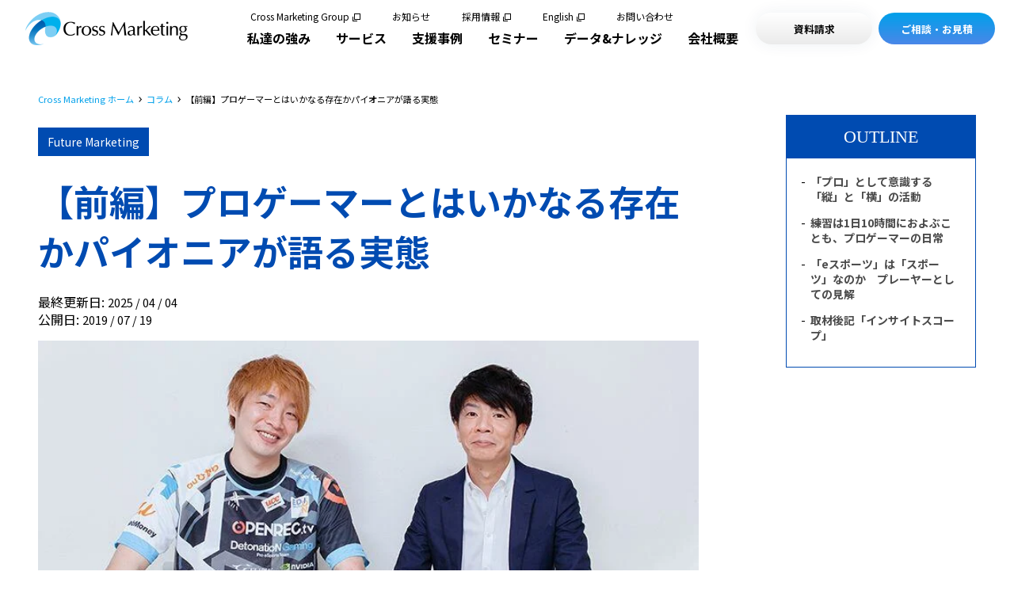

--- FILE ---
content_type: text/html; charset=UTF-8
request_url: https://www.cross-m.co.jp/column/future_marketing/future013
body_size: 34372
content:
<!doctype html><html lang="ja"><head>
        <meta charset="utf-8">
        
        
        
        
        
        
        
        <title>【前編】プロゲーマーとはいかなる存在かパイオニアが語る実態 | リサーチ・市場調査ならクロス・マーケティング</title>
        <link rel="shortcut icon" href="https://www.cross-m.co.jp/hubfs/favicon.ico"><meta name="description" content="2018年にインドネシアで開催されたアジア競技大会の参考競技として実施されたこともあり、日本でも注目度が高まっているeスポーツ">
        
        
        
        
        
        
        <link href="https://www.b-story.co.jp/stande/core/stande-1.0.7.css" rel="stylesheet">
        <meta name="viewport" content="width=device-width, initial-scale=1">

    
    <meta property="og:description" content="2018年にインドネシアで開催されたアジア競技大会の参考競技として実施されたこともあり、日本でも注目度が高まっているeスポーツ">
    <meta property="og:title" content="【前編】プロゲーマーとはいかなる存在かパイオニアが語る実態">
    <meta name="twitter:description" content="2018年にインドネシアで開催されたアジア競技大会の参考競技として実施されたこともあり、日本でも注目度が高まっているeスポーツ">
    <meta name="twitter:title" content="【前編】プロゲーマーとはいかなる存在かパイオニアが語る実態">

    

    

    <style>
a.cta_button{-moz-box-sizing:content-box !important;-webkit-box-sizing:content-box !important;box-sizing:content-box !important;vertical-align:middle}.hs-breadcrumb-menu{list-style-type:none;margin:0px 0px 0px 0px;padding:0px 0px 0px 0px}.hs-breadcrumb-menu-item{float:left;padding:10px 0px 10px 10px}.hs-breadcrumb-menu-divider:before{content:'›';padding-left:10px}.hs-featured-image-link{border:0}.hs-featured-image{float:right;margin:0 0 20px 20px;max-width:50%}@media (max-width: 568px){.hs-featured-image{float:none;margin:0;width:100%;max-width:100%}}.hs-screen-reader-text{clip:rect(1px, 1px, 1px, 1px);height:1px;overflow:hidden;position:absolute !important;width:1px}
</style>

<link rel="stylesheet" href="https://www.cross-m.co.jp/hubfs/hub_generated/template_assets/1/183334705316/1769158244400/template_column.css">
<link rel="stylesheet" href="https://www.cross-m.co.jp/hubfs/hub_generated/template_assets/1/181276628296/1769158244535/template_main.min.css">
<link rel="stylesheet" href="https://www.cross-m.co.jp/hubfs/hub_generated/template_assets/1/181275787038/1769158244477/template_theme-overrides.min.css">
<link rel="stylesheet" href="https://www.cross-m.co.jp/hubfs/hub_generated/template_assets/1/181276628292/1769158244467/template_blog.min.css">
<link rel="stylesheet" href="https://www.cross-m.co.jp/hubfs/hub_generated/template_assets/1/181560512563/1769158248846/template_style.min.css">
<link rel="stylesheet" href="https://www.cross-m.co.jp/hubfs/hub_generated/module_assets/1/182865116935/1743265134516/module_connection.min.css">
<link rel="stylesheet" href="https://www.cross-m.co.jp/hubfs/hub_generated/module_assets/1/182797206544/1743265130733/module_outline.min.css">
<style>
    /* カード全体 */
    .blog-card-item {
      position: relative;
      transition: 0.5s;
      box-shadow: 0 0 .4em .3em #eee;
      display: flex;
      color: #020202;
      border-radius: 8px;
      background-color: white;
      &.bc-column {
        flex-direction: column;
        width: 100%;
        height: 100%;
      }
      &.bc-row {
        flex-direction: row;
        width: 100%;
      }
      a, a:visited {
        text-decoration: none;
        color: #020202;
      }
      &::after {
        content: "";
        position: absolute;
        bottom: 0;
        left: 0;
        width: 0;
        height: 8px;
        background-color: #00A0EA;
        transition: width 0.3s ease;
        border-bottom-left-radius: 8px;
        border-bottom-right-radius: 8px;
      }
      &:hover {
        box-shadow: 0px 0px 20px 0px rgba(21, 55, 102, 0.3) ;
      }
      &:hover::after {
          width: 100%;
      }
      @media screen and (max-width: 999px) {
        width: calc(100vw / 2 - 62px) !important;
      }
    }

    /* サムネイル画像 */
    .bc-column .blog-card-item__thumbnail {
      width: 100%;
    }
    .bc-row .blog-card-item__thumbnail {
      width: 250px;
    }
    .blog-card-item__thumbnail {
      flex-shrink: 0;
      overflow: hidden;
      display: flex;
      align-items: center;

      figure {
        margin: 0;
        padding: 0;
        aspect-ratio: 390 / 220;
        overflow: hidden;
        border-top-left-radius: 10px;
        border-top-right-radius: 10px;
        img {
          width: 100%;
          height: auto;
          border-top-left-radius: 10px;
          border-top-right-radius: 10px;
          object-fit: cover;
          transition: 0.5s;
        }
      }
      img {
        width: 100%;
        height: 100%;
        object-fit: cover;
        object-position: center;
        transition: 0.5s;
      }
    }
    .blog-card-item:hover .blog-card-item__thumbnail {
      img {
        transform: scale(1.1);
      }
    }
    /* aタグの中は100%にしないと高さ0になる */
    a .blog-card-item__thumbnail {
      height: 100%;
    }
    /* 角丸め、高さ指定*/
    .bc-column {
      .blog-card-item__thumbnail, figure, img {
        height: 210px;
        border-top-left-radius: 8px;
        border-top-right-radius: 8px;
        border-bottom-left-radius: unset;
      }
    }
    .bc-row {
      .blog-card-item__thumbnail, figure, img {
        border-top-left-radius: 8px;
        border-top-right-radius: unset;
        border-bottom-left-radius: 8px;
      }
    }

    /* 本体 */
    .blog-card-item__body {
      padding: 14px;
      width: 100%;
      &.bc-padrow {
        padding: 10px 16px 8px 28px;
      }
    }

    /* 青タグ（共通）*/
    .bc-upper, .bc-under {
      background: #004bb1;
      color: white;
    }
    /* 青タグ（上）*/
    .bc-upper {
      position: absolute;
      top: 0;
      left: 0;
      padding: 4px 10px;
      border-top-left-radius: 8px;
    }
    /* 青タグ（下）*/
    .bc-under {
      position: relative;
      padding: 3px 10px 4px 12px;
      border-radius: 20px;
      display: inline-block;
    }

    /* タイトル */
    .blog-card-item__title {
      margin: .8em 0 0;
    
    
    height: 2.75em;
    line-height: 1.375em;
      overflow: hidden;
      h3 {
        font-weight: inherit;
        font-size: inherit;
        margin: 0;
        letter-spacing: 1px;
      }
    }

    /* main内最上部エリア */
    .blog-card-item__bar {
      display: flex;
      justify-content: space-between;
      align-items: center;
    }

    /* 日付(上) */
    .blog-card-item__date {
      .blog-post__timestamp {
        font-size: inherit;
        margin: 0;
      }
    }

    /* DOWNLOAD */
    .blog-card-item__download {
      label {
        margin-right: 0.3em;
      }
    }

    /*　本文　*/
    .blog-card-item__text {
      overflow: hidden;
      line-height: 1.6;
      height: 4.8em;
      /*padding-bottom: 20px;*/
      margin-bottom: 10px;
      margin-top: 10px;
    }

    /* サブタグ */
    .blog-card-item__tags {
      list-style: none;
      padding: 0;
      margin: 16px 0 10px 0;
      line-height: 1.6;
    }
    .bc-gray.blog-card-item__tags {
      height: 1.6em;
      .blog-card-item__tagName_prefix {
        display: none;
      }
      .blog-card-item__tagName {
        background-color: #f4f4f4;
        color: #020202 !important;
        padding: 2px 8px;
      }
    }
    .bc-link.blog-card-item__tags {
      height: 3.2em;
      .blog-card-item__tagName_prefix + .blog-card-item__tagName{
        margin-left: -4px;
        letter-spacing: 0.5px;
      }
      .blog-card-item__tagName {
        color: #004bb1 !important;
        margin-right: 6px;
      }
    }

    /* 日付(中,下) */
    .blog-card-item__type .blog-card-item__date {
      text-align: right;
    }

    /* 会社情報（上） */
    .bc-company.blog-card-item__company_logo {
      margin: 10px 0;
      max-width: 50%;
      height: 24px;
      img {
        max-width: 100%;
        max-height: 100%;
        object-fit: contain;
      }
    }
    .blog-card-item__company_name {
      font-size: calc(14rem / 16);
      height: 1em;
    }

    /* 支援事例下部タグ */
    .bc-company-tags {
      &.blog-card__tags_industry {
        margin-top: 10px;
      }
      &.blog-card__tags_area {
        font-size: calc(12rem / 16);
        margin-top: 5px;
        margin-bottom: 16px;
      }
      /* カラム名 */
      &.blog-card__tags_industry .blog-card-item__tagLabel,
      &.blog-card__tags_area .blog-card-item__tagLabel {
        background-color: #f4f4f4;
        border-radius: 10px;
        font-size: calc(12rem / 16);
        padding: 2px 10px;
        width: 7em;
        display: inline-block;
        text-align: center;
        margin-right: 10px;
      }
      /* タグ名 */
      &.blog-card__tags_industry .blog-card-item__main,
      &.blog-card__tags_area .blog-card-item__tagName {
        font-size: calc(14rem / 16);
        font-weight: bold;
        margin-right: 0.5em;
      }
    }

    /* セミナー情報用 */
    .bc-seminar {
      display: flex;
      padding: 8px 0;
      color: #020202;
      justify-content: space-between;
      .blog-card-item__accepting_true,
      .blog-card-item__accepting_false {
        background-color: white !important;
        padding: 1px 10px 4px;
        font-weight: bold;
      }
      .blog-card-item__accepting_true {
        color: #00A0EA !important;
        border: 1px solid #00A0EA;
      }
      .blog-card-item__accepting_false {
        color: #f17070 !important;
        border: 1px solid #f17070;
      }
    }

    /* チェックボックス */
    .blog-card-item__download input[type="checkbox"] {
      appearance: none;
      width: 21px !important;
      height: 21px !important;
      border: 2px solid #020202;
      border-radius: 4px;
      background-color: white;
      cursor: pointer;
      display: inline-block;
      position: relative;
      transform: translateY(4px);

      /* チェックされた時のスタイル */
      &:checked {
        border-color: #00A0EA;
      }

      /* チェックマークを表示 */
      &:checked::before {
        border: solid #00A0EA;
        border-width: 0 2px 2px 0;
        content: "";
        height: 10px;
        left: 7px;
        position: absolute;
        top: 3px;
        transform: rotate(45deg);
        width: 5px;
      }
    }

    .bc-10px {
      font-size: calc(10rem / 16);
    }
    .bc-12px {
      font-size: calc(12rem / 16);
    }
    .bc-14px {
      font-size: calc(14rem / 16);
    }
    .bc-15px {
      font-size: calc(15rem / 16);
    }
    .bc-16px {
      font-size: 1rem;
    }
    .bc-19px {
      font-size: calc(19rem / 16);
    }
    .bc-20px {
      font-size: calc(20rem / 16);
    }
    .bc-24px {
      font-size: calc(24rem / 16);
    }
    .bc-bold {
      font-weight: bold;
    }
    .bc-height275 {
      height: 2.75em;
    }
    .bc-height32 {
      height: 3.2em;
    }
    .bc-height39 {
      height: 3.9em;
    }
    .bc-height45 {
      height: 4.5em;
    }
    .bc-height48 {
      height: 4.8em;
    }
    .bc-height51 {
      height: 5.1em;
    }
    .bc-line13 {
      line-height: 1.3;
    }
    .bc-line1375 {
      line-height: 1.375;
    }
    .bc-line15 {
      line-height: 1.5;
    }
    .bc-line16 {
      line-height: 1.6;
    }
    .bc-line17 {
      line-height: 1.7;
    }
    .bc-ls24 {
      letter-spacing: 2.4px;
    }
    .bc-right {
      text-align: right;
    }
    .d-none {
      display: none;
    }

    /* SPサイズでは一列型 */
    @media screen and (max-width: 999px) {
      .blog-card-item {
        flex-direction: column;
        width: 100% !important;
      }
      .blog-card-item__thumbnail {
        width: unset !important;
      
        height: 210px !important;
        border-top-left-radius: 8px;
        border-top-right-radius: 8px;
        border-bottom-left-radius: 0;
      }
    }

  </style>
<link rel="stylesheet" href="https://www.cross-m.co.jp/hubfs/hub_generated/module_assets/1/182796646468/1743265119192/module_contact.min.css">
<link rel="stylesheet" href="https://www.cross-m.co.jp/hubfs/hub_generated/module_assets/1/182535564341/1743265093318/module_.min.css">
<link rel="stylesheet" href="https://www.cross-m.co.jp/hubfs/hub_generated/module_assets/1/182534934294/1743265092055/module_.min.css">
<link rel="stylesheet" href="https://www.cross-m.co.jp/hubfs/hub_generated/module_assets/1/182535564551/1765531603715/module_.min.css">
<link rel="stylesheet" href="https://www.cross-m.co.jp/hubfs/hub_generated/module_assets/1/182534798342/1743265090926/module_.min.css">
<style>
  @font-face {
    font-family: "Noto Sans JP";
    font-weight: 400;
    font-style: normal;
    font-display: swap;
    src: url("/_hcms/googlefonts/Noto_Sans_JP/regular.woff2") format("woff2"), url("/_hcms/googlefonts/Noto_Sans_JP/regular.woff") format("woff");
  }
  @font-face {
    font-family: "Noto Sans JP";
    font-weight: 700;
    font-style: normal;
    font-display: swap;
    src: url("/_hcms/googlefonts/Noto_Sans_JP/700.woff2") format("woff2"), url("/_hcms/googlefonts/Noto_Sans_JP/700.woff") format("woff");
  }
  @font-face {
    font-family: "Noto Sans JP";
    font-weight: 700;
    font-style: normal;
    font-display: swap;
    src: url("/_hcms/googlefonts/Noto_Sans_JP/700.woff2") format("woff2"), url("/_hcms/googlefonts/Noto_Sans_JP/700.woff") format("woff");
  }
</style>

    <script type="application/ld+json">
{
  "mainEntityOfPage" : {
    "@type" : "WebPage",
    "@id" : "https://www.cross-m.co.jp/column/future_marketing/future013"
  },
  "author" : {
    "name" : "Admin",
    "url" : "https://www.cross-m.co.jp/column/author/admin",
    "@type" : "Person"
  },
  "headline" : "【前編】プロゲーマーとはいかなる存在かパイオニアが語る実態",
  "datePublished" : "2019-07-18T15:00:00.000Z",
  "dateModified" : "2025-04-04T06:08:24.442Z",
  "publisher" : {
    "logo" : {
      "@type" : "ImageObject"
    },
    "@type" : "Organization"
  },
  "@context" : "https://schema.org",
  "@type" : "BlogPosting",
  "image" : [ "https://www.cross-m.co.jp/hubfs/Imported_Blog_Media/20190719_01-3.jpg" ]
}
</script>



    
<!--  Added by GoogleAnalytics4 integration -->
<script>
var _hsp = window._hsp = window._hsp || [];
window.dataLayer = window.dataLayer || [];
function gtag(){dataLayer.push(arguments);}

var useGoogleConsentModeV2 = true;
var waitForUpdateMillis = 1000;


if (!window._hsGoogleConsentRunOnce) {
  window._hsGoogleConsentRunOnce = true;

  gtag('consent', 'default', {
    'ad_storage': 'denied',
    'analytics_storage': 'denied',
    'ad_user_data': 'denied',
    'ad_personalization': 'denied',
    'wait_for_update': waitForUpdateMillis
  });

  if (useGoogleConsentModeV2) {
    _hsp.push(['useGoogleConsentModeV2'])
  } else {
    _hsp.push(['addPrivacyConsentListener', function(consent){
      var hasAnalyticsConsent = consent && (consent.allowed || (consent.categories && consent.categories.analytics));
      var hasAdsConsent = consent && (consent.allowed || (consent.categories && consent.categories.advertisement));

      gtag('consent', 'update', {
        'ad_storage': hasAdsConsent ? 'granted' : 'denied',
        'analytics_storage': hasAnalyticsConsent ? 'granted' : 'denied',
        'ad_user_data': hasAdsConsent ? 'granted' : 'denied',
        'ad_personalization': hasAdsConsent ? 'granted' : 'denied'
      });
    }]);
  }
}

gtag('js', new Date());
gtag('set', 'developer_id.dZTQ1Zm', true);
gtag('config', 'G-24CJ33SYBN');
</script>
<script async src="https://www.googletagmanager.com/gtag/js?id=G-24CJ33SYBN"></script>

<!-- /Added by GoogleAnalytics4 integration -->

<!--  Added by GoogleTagManager integration -->
<script>
var _hsp = window._hsp = window._hsp || [];
window.dataLayer = window.dataLayer || [];
function gtag(){dataLayer.push(arguments);}

var useGoogleConsentModeV2 = true;
var waitForUpdateMillis = 1000;



var hsLoadGtm = function loadGtm() {
    if(window._hsGtmLoadOnce) {
      return;
    }

    if (useGoogleConsentModeV2) {

      gtag('set','developer_id.dZTQ1Zm',true);

      gtag('consent', 'default', {
      'ad_storage': 'denied',
      'analytics_storage': 'denied',
      'ad_user_data': 'denied',
      'ad_personalization': 'denied',
      'wait_for_update': waitForUpdateMillis
      });

      _hsp.push(['useGoogleConsentModeV2'])
    }

    (function(w,d,s,l,i){w[l]=w[l]||[];w[l].push({'gtm.start':
    new Date().getTime(),event:'gtm.js'});var f=d.getElementsByTagName(s)[0],
    j=d.createElement(s),dl=l!='dataLayer'?'&l='+l:'';j.async=true;j.src=
    'https://www.googletagmanager.com/gtm.js?id='+i+dl;f.parentNode.insertBefore(j,f);
    })(window,document,'script','dataLayer','GTM-WTV6BN3');

    window._hsGtmLoadOnce = true;
};

_hsp.push(['addPrivacyConsentListener', function(consent){
  if(consent.allowed || (consent.categories && consent.categories.analytics)){
    hsLoadGtm();
  }
}]);

</script>

<!-- /Added by GoogleTagManager integration -->



<meta property="og:image" content="https://www.cross-m.co.jp/hubfs/Imported_Blog_Media/20190719_01-3.jpg">
<meta property="og:image:width" content="750">
<meta property="og:image:height" content="326">

<meta name="twitter:image" content="https://www.cross-m.co.jp/hubfs/Imported_Blog_Media/20190719_01-3.jpg">


<meta property="og:url" content="https://www.cross-m.co.jp/column/future_marketing/future013">
<meta name="twitter:card" content="summary_large_image">

<link rel="canonical" href="https://www.cross-m.co.jp/column/future_marketing/future013">

<meta property="og:type" content="article">
<link rel="alternate" type="application/rss+xml" href="https://www.cross-m.co.jp/column/rss.xml">
<meta name="twitter:domain" content="www.cross-m.co.jp">
<script src="//platform.linkedin.com/in.js" type="text/javascript">
    lang: ja_JP
</script>

<meta http-equiv="content-language" content="ja">






        <script src="https://tag.sites-analytics.com/tag.js"></script>
    <meta name="generator" content="HubSpot"></head>
    <body>
<!--  Added by GoogleTagManager integration -->
<noscript><iframe src="https://www.googletagmanager.com/ns.html?id=GTM-WTV6BN3" height="0" width="0" style="display:none;visibility:hidden"></iframe></noscript>

<!-- /Added by GoogleTagManager integration -->

        <div class="body-wrapper   hs-content-id-183796202653 hs-blog-post hs-blog-id-182428417167">
            
            <div data-global-resource-path="Corporate2024/templates/partials/header.html"><header class="global-header">
  
  <a href="#main-content" class="header__skip">Skip to content</a>
  <div id="hs_cos_wrapper_module_17294760466698" class="hs_cos_wrapper hs_cos_wrapper_widget hs_cos_wrapper_type_module" style="" data-hs-cos-general-type="widget" data-hs-cos-type="module"><style>
  #hs_cos_wrapper_module_17294760466698 .global-header__logo {
  display:block;
  width:205px;
  transition:0.5s;
}

#hs_cos_wrapper_module_17294760466698 .global-header__logo:hover { opacity:0.75; }

@media screen and (max-width:999px) {
  #hs_cos_wrapper_module_17294760466698 .global-header__logo { width:194px; }
}

@media screen and (max-width:767px) {
  #hs_cos_wrapper_module_17294760466698 .global-header__logo {}
}

</style>


<a class="global-header__logo" href="https://www.cross-m.co.jp/">
  
	
	
		
	
	 
	<img src="https://www.cross-m.co.jp/hs-fs/hubfs/logo.png?width=410&amp;height=84&amp;name=logo.png" alt="Cross Marketing" loading="lazy" width="410" height="84" style="max-width: 100%; height: auto;" srcset="https://www.cross-m.co.jp/hs-fs/hubfs/logo.png?width=205&amp;height=42&amp;name=logo.png 205w, https://www.cross-m.co.jp/hs-fs/hubfs/logo.png?width=410&amp;height=84&amp;name=logo.png 410w, https://www.cross-m.co.jp/hs-fs/hubfs/logo.png?width=615&amp;height=126&amp;name=logo.png 615w, https://www.cross-m.co.jp/hs-fs/hubfs/logo.png?width=820&amp;height=168&amp;name=logo.png 820w, https://www.cross-m.co.jp/hs-fs/hubfs/logo.png?width=1025&amp;height=210&amp;name=logo.png 1025w, https://www.cross-m.co.jp/hs-fs/hubfs/logo.png?width=1230&amp;height=252&amp;name=logo.png 1230w" sizes="(max-width: 410px) 100vw, 410px">

</a></div>
  <div class="global-navi">
    <div id="hs_cos_wrapper_module_172949739676321" class="hs_cos_wrapper hs_cos_wrapper_widget hs_cos_wrapper_type_module" style="" data-hs-cos-general-type="widget" data-hs-cos-type="module"><style>
  #hs_cos_wrapper_module_172949739676321 .global-navi__sub {
  position:absolute;
  top:15px;
  right:430px;
  display:flex;
  flex-wrap:wrap;
  font-size:12px;
}

#hs_cos_wrapper_module_172949739676321 .global-navi__sub__link {
  color:#020202;
  display:inline-block;
  transition:0.5s;
  margin:0 40px 0 0;
  line-height:1;
}

#hs_cos_wrapper_module_172949739676321 .global-navi__sub__link:hover { color:#00A0EA; }

#hs_cos_wrapper_module_172949739676321 .global-navi__sub__link:last-child { margin:0; }

#hs_cos_wrapper_module_172949739676321 .global-navi__sub__link[target="_blank"] {
  padding:0 14px 0 0;
  position:relative;
}

#hs_cos_wrapper_module_172949739676321 .global-navi__sub__link[target="_blank"]::before {
  content:"";
  width:6px;
  height:6px;
  display:block;
  border-width:0 0 1px 1px;
  box-sizing:border-box;
  border-color:#020202;
  border-style:solid;
  position:absolute;
  top:6px;
  right:4px;
  transition:0.5s;
}

#hs_cos_wrapper_module_172949739676321 .global-navi__sub__link[target="_blank"]::after {
  content:"";
  width:8px;
  height:8px;
  display:block;
  border-width:1px;
  box-sizing:border-box;
  border-color:#020202;
  border-style:solid;
  position:absolute;
  top:2px;
  right:0;
  transition:0.5s;
}

#hs_cos_wrapper_module_172949739676321 .global-navi__sub__link[target="_blank"]:hover::before { border-color:#00A0EA; }

#hs_cos_wrapper_module_172949739676321 .global-navi__sub__link[target="_blank"]:hover::after {
  border-color:#00A0EA;
  transform:translate(1px,-1px);
}

@media screen and (max-width:1279px) {
  #hs_cos_wrapper_module_172949739676321 .global-navi__sub {
    position:relative;
    top:0;
    right:0;
    background-color:#fff;
    padding:24px 24px 8px 24px;
  }

  #hs_cos_wrapper_module_172949739676321 .global-navi__sub__link { margin:0 24px 16px 0; }
}

@media screen and (max-width:999px) {
  #hs_cos_wrapper_module_172949739676321 .global-navi__sub {}
}

@media screen and (max-width:767px) {
  #hs_cos_wrapper_module_172949739676321 .global-navi__sub {}
}

</style>
<div class="global-navi__sub">

	
	
	<a class="global-navi__sub__link" href="https://www.cm-group.co.jp/" target="_blank" rel="noopener">
	  Cross Marketing Group
	</a>

	
	
	<a class="global-navi__sub__link" href="https://www.cross-m.co.jp/news">
	  お知らせ
	</a>

	
	
	<a class="global-navi__sub__link" href="https://recruit.cm-group.co.jp/" target="_blank" rel="noopener">
	  採用情報
	</a>

	
	
	<a class="global-navi__sub__link" href="https://www.cross-m.co.jp/en/" target="_blank" rel="noopener">
	  English
	</a>

	
	
	<a class="global-navi__sub__link" href="https://www.cross-m.co.jp/inquiry">
	  お問い合わせ
	</a>

</div></div>
    <div id="hs_cos_wrapper_module_17301861914689" class="hs_cos_wrapper hs_cos_wrapper_widget hs_cos_wrapper_type_module" style="" data-hs-cos-general-type="widget" data-hs-cos-type="module"><style>
  #hs_cos_wrapper_module_17301861914689 .global-navi__main {
  position:absolute;
  top:37px;
  right:348px;
  display:flex;
  margin:0;
  padding:0;
  transition:0.5s;
}

#hs_cos_wrapper_module_17301861914689 .global-navi__main li {
  margin:0;
  padding:0;
  list-style:none;
}

#hs_cos_wrapper_module_17301861914689 .global-navi__main__link {
  color:#020202;
  font-weight:bold;
  transition:0.5s;
  margin:0 32px 0 0;
  display:block;
}

#hs_cos_wrapper_module_17301861914689 .global-navi__main__link:hover { color:#00A0EA; }

#hs_cos_wrapper_module_17301861914689 .global-navi__main li:last-child .global-navi__main__link { margin:0; }

#hs_cos_wrapper_module_17301861914689 .global-navi__main__link[data-child="true"].active {
  color:#00A0EA;
  position:relative;
  top:-3px;
}

#hs_cos_wrapper_module_17301861914689 .global-navi__main__link[data-child="true"].active::after {
  content:"";
  display:block;
  width:4px;
  height:4px;
  border-radius:2px;
  background-color:#00A0EA;
  position:absolute;
  bottom:-10px;
  left:50%;
  margin:0 0 0 -2px;
}

#hs_cos_wrapper_module_17301861914689 .global-navi__main__wrapper {
  position:fixed;
  top:72px;
  left:0;
  box-sizing:border-box;
  border-width:2px 0 0 0;
  border-style:solid;
  border-color:#00A0EA;
  width:100%;
  height:calc(100vh - 72px);
  background-size:cover;
  background-repeat:no-repeat;
  opacity:0;
  z-index:-1;
  transition:0.5s;
  backdrop-filter:blur(40px);
  -webkit-backdrop-filter:blur(40px);
  visibility:hidden;
}

#hs_cos_wrapper_module_17301861914689 .global-navi__main__wrapper.open {
  opacity:1;
  z-index:1;
  display:block;
  visibility:visible;
}

#hs_cos_wrapper_module_17301861914689 .global-navi__main__body {
  max-width:1320px;
  margin:0 auto;
  padding:32px 50px;
  background-color:#ffffff;
  border-radius:10px;
  box-shadow:0px 0px 10px 0px rgba(21,55,102,0.1);
  box-sizing:border-box;
}

#hs_cos_wrapper_module_17301861914689 .global-navi__main__data {
  margin:70px auto 0 auto;
  padding:32px 50px 16px 50px;
  display:flex;
  flex-wrap:wrap;
}

#hs_cos_wrapper_module_17301861914689 .global-navi__main__data__box {
  width:calc(50% - 8px);
  margin:0 16px 16px 0;
  box-sizing:border-box;
  padding:22px 24px 22px 56px;
  box-shadow:0px 0px 30px 0px rgba(21,55,102,0.06);
  border-radius:10px;
  transition:0.5s;
  color:#020202;
  background-image:url(https://www.cross-m.co.jp/hubfs/ico_link_circle.svg);
  background-repeat:no-repeat;
  background-position:16px 16px;
  background-size:32px 32px;
}

#hs_cos_wrapper_module_17301861914689 .global-navi__main__data__box:hover {
  background-image:url(https://www.cross-m.co.jp/hubfs/ico_link_circle_hover.svg);
  box-shadow:0px 0px 30px 0px rgba(21,55,102,0.2);
}

#hs_cos_wrapper_module_17301861914689 .global-navi__main__data__box:nth-child(2n) { margin-right:0; }

#hs_cos_wrapper_module_17301861914689 .global-navi__main__data__title {
  margin:0 0 8px 0;
  font-size:0.9rem;
  transition:0.5s;
  font-weight:bold;
}

#hs_cos_wrapper_module_17301861914689 .global-navi__main__data__box:hover .global-navi__main__data__title { color:#00A0EA; }

#hs_cos_wrapper_module_17301861914689 .global-navi__main__data__description {
  font-size:0.7rem;
  line-height:1.5;
}

#hs_cos_wrapper_module_17301861914689 .global-navi__main__tab-container {
  margin:12px auto 0 auto;
  padding:0 2rem;
  max-width:1279px;
}

#hs_cos_wrapper_module_17301861914689 .global-navi__main__tab-buttons {
  display:inline-flex;
  margin-bottom:12px;
  background-color:#ffffff;
  padding:8px;
  border-radius:12px;
}

#hs_cos_wrapper_module_17301861914689 .global-navi__main__tab-btn {
  padding:8px;
  color:#00A0EA;
  cursor:pointer;
  border-width:0;
  background-color:#F4F9FC;
  margin-right:8px;
  font-size:1rem;
  font-weight:bold;
  border-radius:10px;
  width:200px;
  text-align:center;
  transition:0.5s;
}

#hs_cos_wrapper_module_17301861914689 .global-navi__main__tab-btn:hover {
  color:#FFFFFF;
  background-color:#00A0EA;
  opacity:0.7;
}

#hs_cos_wrapper_module_17301861914689 .global-navi__main__tab-btn:last-child { margin-right:0; }

#hs_cos_wrapper_module_17301861914689 .global-navi__main__tab-btn.active {
  color:#FFFFFF;
  background-color:#00A0EA;
}

#hs_cos_wrapper_module_17301861914689 .global-navi__main__tab-content { display:none; }

#hs_cos_wrapper_module_17301861914689 .global-navi__main__tab-content.active { display:block; }

#hs_cos_wrapper_module_17301861914689 .global-navi__main__tab2__content { display:none; }

#hs_cos_wrapper_module_17301861914689 .global-navi__main__tab2__content.active { display:block; }

#hs_cos_wrapper_module_17301861914689 .global-navi__main__tab3__body {
  display:flex;
  flex-wrap:wrap;
  margin:24px 0 0 0;
}

#hs_cos_wrapper_module_17301861914689 .global-navi__main__tab3__link {
  width:calc((100% - 32px)/3);
  margin:0 16px 16px 0;
  padding:22px 12px 22px 56px;
  transition:0.5s;
  box-sizing:border-box;
  font-size:0.9rem;
  color:#020202;
  border-radius:10px;
  box-shadow:0px 0px 30px 0px rgba(21,55,102,0.06);
  background-image:url(https://www.cross-m.co.jp/hubfs/ico_link_circle.svg);
  background-repeat:no-repeat;
  background-position:16px center;
  background-size:32px 32px;
  font-weight:bold;
}

#hs_cos_wrapper_module_17301861914689 .global-navi__main__tab3__link:hover {
  color:#00A0EA;
  box-shadow:0px 0px 30px 0px rgba(21,55,102,0.2);
  background-image:url(https://www.cross-m.co.jp/hubfs/ico_link_circle_hover.svg);
}

#hs_cos_wrapper_module_17301861914689 .global-navi__main__tab3__link:nth-child(3n) { margin-right:0; }

#hs_cos_wrapper_module_17301861914689 #global-navi__main__tab4 {
  background-color:#fff;
  border-radius:10px;
  box-shadow:0px 0px 10px 0px rgba(21,55,102,0.1);
  padding:24px 50px;
  box-sizing:border-box;
  min-height:480px;
}

#hs_cos_wrapper_module_17301861914689 .global-navi__main__tab4__title {
  font-size:0.9rem;
  border-width:0 0 1px 0;
  border-style:solid;
  border-color:#020202;
  margin:0 0 16px 0;
  padding:0 0 4px 0;
}

#hs_cos_wrapper_module_17301861914689 .global-navi__main__tab4__body {
  display:flex;
  flex-wrap:wrap;
  margin:0 0 24px 0;
}

#hs_cos_wrapper_module_17301861914689 .global-navi__main__tab4__link {
  width:calc((100% - 32px)/3);
  margin:0 16px 16px 0;
  padding:22px 12px 22px 56px;
  transition:0.5s;
  box-sizing:border-box;
  font-size:0.9rem;
  color:#020202;
  border-radius:10px;
  box-shadow:0px 0px 30px 0px rgba(21,55,102,0.06);
  background-image:url(https://www.cross-m.co.jp/hubfs/ico_link_circle.svg);
  background-repeat:no-repeat;
  background-position:16px center;
  background-size:32px 32px;
  font-weight:bold;
  display:flex;
  align-items:center;
}

#hs_cos_wrapper_module_17301861914689 .global-navi__main__tab4__link:hover {
  color:#00A0EA;
  box-shadow:0px 0px 30px 0px rgba(21,55,102,0.2);
  background-image:url(https://www.cross-m.co.jp/hubfs/ico_link_circle_hover.svg);
}

#hs_cos_wrapper_module_17301861914689 .global-navi__main__tab4__link:nth-child(3n) { margin-right:0; }

#hs_cos_wrapper_module_17301861914689 .global-navi__main__tab-content__list {
  margin:0;
  padding:0;
  width:100%;
}

#hs_cos_wrapper_module_17301861914689 .global-navi__main__tab-content__list__title { display:none; }

#hs_cos_wrapper_module_17301861914689 .global-navi__main__tab-content__list__body {
  margin:0;
  padding:0;
}

#hs_cos_wrapper_module_17301861914689 #global-navi__main__tab3 {
  background-color:#fff;
  border-radius:10px;
  box-shadow:0px 0px 10px 0px rgba(21,55,102,0.1);
  padding:24px 50px;
  box-sizing:border-box;
}

#hs_cos_wrapper_module_17301861914689 .global-navi__main__tab-content__description { margin:0 0 24px 0; }

#hs_cos_wrapper_module_17301861914689 #global-navi__main__tab2.active {
  display:flex;
  align-items:flex-start;
}

#hs_cos_wrapper_module_17301861914689 #global-navi__main__tab2 .global-navi__main__tab-content__list__body { display:flex; }

#hs_cos_wrapper_module_17301861914689 .global-navi__main__tab1__tab-buttons,
#hs_cos_wrapper_module_17301861914689 .global-navi__main__tab2__tab-buttons {
  display:flex;
  flex-direction:column;
  width:250px;
}

#hs_cos_wrapper_module_17301861914689 .global-navi__main__tab1__tab-button,
#hs_cos_wrapper_module_17301861914689 .global-navi__main__tab2__tab-button {
  background-color:#fff;
  color:#020202;
  font-weight:bold;
  width:100%;
  height:72px;
  display:flex;
  align-items:center;
  padding:0 0 0 24px;
  border-width:0;
  border-radius:0;
  font-size:1rem;
  box-shadow:0px 0px 10px 0px rgba(21,55,102,0.1);
  position:relative;
}

#hs_cos_wrapper_module_17301861914689 .global-navi__main__tab1__tab-button:first-child,
#hs_cos_wrapper_module_17301861914689 .global-navi__main__tab2__tab-button:first-child { border-top-left-radius:10px; }

#hs_cos_wrapper_module_17301861914689 .global-navi__main__tab1__tab-button:last-child,
#hs_cos_wrapper_module_17301861914689 .global-navi__main__tab2__tab-button:last-child { border-bottom-left-radius:10px; }

#hs_cos_wrapper_module_17301861914689 .global-navi__main__tab1__tab-button span,
#hs_cos_wrapper_module_17301861914689 .global-navi__main__tab2__tab-button span {
  text-align:left;
  transition:0.6s;
}

#hs_cos_wrapper_module_17301861914689 .global-navi__main__tab1__tab-button.active,
#hs_cos_wrapper_module_17301861914689 .global-navi__main__tab2__tab-button.active { z-index:6 !important; }

#hs_cos_wrapper_module_17301861914689 .global-navi__main__tab1__tab-button.active span,
#hs_cos_wrapper_module_17301861914689 .global-navi__main__tab2__tab-button.active span {
  color:#00A0EA;
  position:relative;
  padding:0 0 0 12px;
}

#hs_cos_wrapper_module_17301861914689 .global-navi__main__tab1__tab-button:hover span,
#hs_cos_wrapper_module_17301861914689 .global-navi__main__tab2__tab-button:hover span {
  position:relative;
  padding:0 0 0 12px;
}

#hs_cos_wrapper_module_17301861914689 .global-navi__main__tab1__tab-button:hover span::after,
#hs_cos_wrapper_module_17301861914689 .global-navi__main__tab1__tab-button.active span::after,
#hs_cos_wrapper_module_17301861914689 .global-navi__main__tab2__tab-button:hover span::after,
#hs_cos_wrapper_module_17301861914689 .global-navi__main__tab2__tab-button.active span::after {
  content:"";
  display:block;
  width:4px;
  height:4px;
  border-radius:2px;
  background-color:#00A0EA;
  display:block;
  position:absolute;
  top:0.4rem;
  left:0;
}

#hs_cos_wrapper_module_17301861914689 .global-navi__main__tab1__contents,
#hs_cos_wrapper_module_17301861914689 .global-navi__main__tab2__contents {
  background-color:#fff;
  border-radius:10px;
  border-top-left-radius:0;
  width:1095px;
  min-height:400px;
  box-sizing:border-box;
  box-shadow:0px 0px 10px 0px rgba(21,55,102,0.1);
  padding:24px 16px 40px 16px;
  position:relative;
  z-index:7;
}

#hs_cos_wrapper_module_17301861914689 .global-navi__main__tab1__content { display:none; }

#hs_cos_wrapper_module_17301861914689 .global-navi__main__tab1__content.active {
  min-height:480px;
  display:block;
}

#hs_cos_wrapper_module_17301861914689 .global-navi__main__tab1__content__body__wrapper { display:flex; }

#hs_cos_wrapper_module_17301861914689 .global-navi__main__tab1__content.active,
#hs_cos_wrapper_module_17301861914689 .global-navi__main__tab2__content.active { position:relative; }

#hs_cos_wrapper_module_17301861914689 .global-navi__main__tab1__content.active::after,
#hs_cos_wrapper_module_17301861914689 .global-navi__main__tab2__content.active::after {
  content:"";
  display:block;
  width:10px;
  height:72px;
  background-color:#fff;
  position:absolute;
  top:-24px;
  left:-26px;
}

#hs_cos_wrapper_module_17301861914689 #global-navi__main__tab1__tab2.active::after,
#hs_cos_wrapper_module_17301861914689 #global-navi__main__tab2__tab2.active::after { top:48px; }

#hs_cos_wrapper_module_17301861914689 #global-navi__main__tab1__tab3.active::after,
#hs_cos_wrapper_module_17301861914689 #global-navi__main__tab2__tab3.active::after { top:120px; }

#hs_cos_wrapper_module_17301861914689 #global-navi__main__tab1__tab4.active::after,
#hs_cos_wrapper_module_17301861914689 #global-navi__main__tab2__tab4.active::after { top:192px; }

#hs_cos_wrapper_module_17301861914689 #global-navi__main__tab1__tab5.active::after,
#hs_cos_wrapper_module_17301861914689 #global-navi__main__tab2__tab5.active::after { top:264px; }

#hs_cos_wrapper_module_17301861914689 #global-navi__main__tab1__tab6.active::after,
#hs_cos_wrapper_module_17301861914689 #global-navi__main__tab2__tab6.active::after { top:336px; }

#hs_cos_wrapper_module_17301861914689 .global-navi__main__tab2__subtitle {
  margin:24px 0 16px 0;
  padding:0 0 3px 0;
  border-width:0 0 1px 0;
  border-style:solid;
  border-color:#020202;
  font-size:0.875rem;
}

#hs_cos_wrapper_module_17301861914689 .global-navi__main__tab2__links {
  display:flex;
  flex-wrap:wrap;
}

#hs_cos_wrapper_module_17301861914689 .global-navi__main__tab1__arichive-link {
  display:flex;
  flex-wrap:wrap;
}

#hs_cos_wrapper_module_17301861914689 .global-navi__main__tab2__link,
#hs_cos_wrapper_module_17301861914689 .global-navi__main__tab2__arichive-link a,
#hs_cos_wrapper_module_17301861914689 .global-navi__main__tab1__arichive-link a {
  display:block;
  width:calc((100% - 16px)/2);
  margin:0 16px 16px 0;
  padding:22px 12px 22px 56px;
  transition:0.5s;
  box-sizing:border-box;
  font-size:0.9rem;
  color:#020202;
  border-radius:10px;
  box-shadow:0px 0px 30px 0px rgba(21,55,102,0.06);
  background-image:url(https://www.cross-m.co.jp/hubfs/ico_link_circle.svg);
  background-repeat:no-repeat;
  background-position:16px 1rem;
  background-size:32px 32px;
  background-color:#fff;
  font-weight:bold;
}

#hs_cos_wrapper_module_17301861914689 .global-navi__main__tab2__link:hover,
#hs_cos_wrapper_module_17301861914689 .global-navi__main__tab2__arichive-link a:hover,
#hs_cos_wrapper_module_17301861914689 .global-navi__main__tab1__arichive-link a:hover {
  color:#00A0EA;
  box-shadow:0px 0px 30px 0px rgba(21,55,102,0.2);
  background-image:url(https://www.cross-m.co.jp/hubfs/ico_link_circle_hover.svg);
}

#hs_cos_wrapper_module_17301861914689 .global-navi__main__tab1__arichive-link a:nth-child(2n),
#hs_cos_wrapper_module_17301861914689 .global-navi__main__tab2__link:nth-child(2n) { margin-right:0; }

#hs_cos_wrapper_module_17301861914689 .global-navi__main__tab2__link__description {
  margin:8px 0 0 0;
  font-size:0.75rem;
  font-weight:normal;
}

#hs_cos_wrapper_module_17301861914689 .global-navi__main__tab2__arichive-link {
  border-width:1px 0 0 0;
  border-style:solid;
  border-color:#F4F9FC;
  padding:16px 0 0 0;
}

#hs_cos_wrapper_module_17301861914689 .global-navi__main__tab2__title { display:none; }

#hs_cos_wrapper_module_17301861914689 #global-navi__main__tab1.active { display:flex; }

#hs_cos_wrapper_module_17301861914689 .global-navi__main__tab1__arichive-link { margin:12px 0 0 0; }

#hs_cos_wrapper_module_17301861914689 .global-navi__main__tab1__title {
  font-size:0.875rem;
  border-width:0 0 1px 0;
  border-style:solid;
  border-color:#020202;
  margin:26px 0 14px 0;
  padding:0 0 4px 0;
}

#hs_cos_wrapper_module_17301861914689 .global-navi__main__tab1__title:first-child { margin-top:0; }

#hs_cos_wrapper_module_17301861914689 .global-navi__main__tab1__link {
  color:#020202;
  font-size:0.75rem;
  margin:0 0 14px 0;
  display:block;
  line-height:1.4;
}

#hs_cos_wrapper_module_17301861914689 .global-navi__main__tab1__link small {
  color:#8B8B8B;
  font-size:0.625rem;
}

#hs_cos_wrapper_module_17301861914689 .global-navi__main__tab1__link div span {
  display:inline-block;
  transition:0.5s;
  position:relative;
  font-weight:bold;
}

#hs_cos_wrapper_module_17301861914689 .global-navi__main__tab1__link div span::after {
  content:"";
  width:100%;
  height:1px;
  display:block;
  position:absolute;
  background-color:transparent;
  transition:0.5s;
  left:0;
  bottom:-1px;
}

#hs_cos_wrapper_module_17301861914689 .global-navi__main__tab1__link:hover div span::after { background-color:#020202; }

#hs_cos_wrapper_module_17301861914689 .global-navi__main__tab1__column {
  min-width:calc((100% - 48px)/4);
  max-width:calc(50% - 8px);
  margin-right:16px;
  flex-grow:1;
}

#hs_cos_wrapper_module_17301861914689 .global-navi__main__tab1__column:last-child { margin-right:0; }

#hs_cos_wrapper_module_17301861914689 .global-navi__main__tab1__mobile-title { display:none; }

#hs_cos_wrapper_module_17301861914689 .global-navi__main__service-link {
  position:absolute;
  top:12px;
  left:50%;
  display:flex;
  width:294px;
  height:50px;
  justify-content:center;
  align-items:center;
  background-color:#fff;
  font-weight:bold;
  color:#020202;
  border-radius:10px;
  box-shadow:0px 0px 30px 0px rgba(21,55,102,0.06);
  transition:0.5s;
  background-image:url(https://www.cross-m.co.jp/hubfs/ico_link_circle.svg);
  background-repeat:no-repeat;
  background-position:16px center;
  background-size:32px 32px;
  background-color:#fff;
  margin:0 0 0 250px;
}

#hs_cos_wrapper_module_17301861914689 .global-navi__main__service-link:hover {
  color:#00A0EA;
  box-shadow:0px 0px 30px 0px rgba(21,55,102,0.02);
  background-image:url(https://www.cross-m.co.jp/hubfs/ico_link_circle_hover.svg);
}

#hs_cos_wrapper_module_17301861914689 .global-navi__main__close {
  position:absolute;
  top:30px;
  left:50%;
  display:block;
  width:18px;
  height:18px;
  margin:0 0 0 590px;
}

@media screen and (max-width:1279px) {
  #hs_cos_wrapper_module_17301861914689 .global-navi__main {
    position:relative;
    flex-direction:column;
    top:0;
    right:0;
    padding:8px 24px 24px 24px;
    min-height:100vh;
    background-image:url(https://www.cross-m.co.jp/hubfs/bg_menu_sp.jpg);
    background-size:cover;
  }

  #hs_cos_wrapper_module_17301861914689 .global-navi__main__list {
    border-width:0 0 1px 0;
    border-style:solid;
    border-color:#020202;
  }

  #hs_cos_wrapper_module_17301861914689 .global-navi__main__link {
    color:#020202;
    font-weight:bold;
    transition:0.5s;
    margin:0;
    padding:16px 32px 8px 0;
    background-image:url(https://www.cross-m.co.jp/hubfs/ico_angle_right.svg);
    background-repeat:no-repeat;
    background-size:auto 12px;
    background-position:right 10px bottom 10px;
  }

  #hs_cos_wrapper_module_17301861914689 .global-navi__main__link[data-child="true"] {
    background-image:url(https://www.cross-m.co.jp/hubfs/ico_angle_down.svg);
    background-size:12px auto;
    background-position:right 8px bottom 14px;
  }

  #hs_cos_wrapper_module_17301861914689 .global-navi__main__wrapper {
    position:relative;
    top:0;
    left:0;
    border-width:0;
    height:auto;
    background-image:none;
    background-size:cover;
    display:none;
  }

  #hs_cos_wrapper_module_17301861914689 .global-navi__main__wrapper.open { display:block; }

  #hs_cos_wrapper_module_17301861914689 .global-navi__main__link[data-child="true"].active {
    color:#020202;
    position:relative;
    top:0;
    background-image:url(https://www.cross-m.co.jp/hubfs/ico_angle_up.svg);
    background-size:12px auto;
    background-position:right 8px bottom 14px;
  }

  #hs_cos_wrapper_module_17301861914689 .global-navi__main__link:hover { color:#020202; }

  #hs_cos_wrapper_module_17301861914689 .global-navi__main__link[data-child="true"].active::after { display:none; }

  #hs_cos_wrapper_module_17301861914689 .global-navi__main__data {
    margin:0 0 10px 0;
    padding:0;
    flex-direction:column;
    background-color:transparent;
    box-shadow:none;
  }

  #hs_cos_wrapper_module_17301861914689 .global-navi__main__data__box {
    width:100%;
    margin:0 0 8px 0;
    padding:16px 56px 16px 16px;
    background-image:url(https://www.cross-m.co.jp/hubfs/ico_link_circle.svg);
    background-repeat:no-repeat;
    background-position:right 16px top 50%;
    background-color:#fff;
  }

  #hs_cos_wrapper_module_17301861914689 .global-navi__main__tab-buttons { display:none; }

  #hs_cos_wrapper_module_17301861914689 .global-navi__main__tab-content {
    display:block;
    margin:0 0 8px 0;
  }

  #hs_cos_wrapper_module_17301861914689 .global-navi__main__tab-container {
    margin:0;
    padding:0;
  }

  #hs_cos_wrapper_module_17301861914689 #global-navi__main__tab2 {
    background-color:#F4F9FC;
    box-shadow:0px 0px 30px 0px rgba(21,55,102,0.06);
    padding:1rem;
    min-height:auto;
    border-radius:10px;
  }

  #hs_cos_wrapper_module_17301861914689 #global-navi__main__tab3 {
    background-color:#F4F9FC;
    box-shadow:0px 0px 30px 0px rgba(21,55,102,0.06);
    padding:1rem;
    min-height:auto;
  }

  #hs_cos_wrapper_module_17301861914689 #global-navi__main__tab4 {
    background-color:#F4F9FC;
    box-shadow:0px 0px 30px 0px rgba(21,55,102,0.06);
    padding:1rem;
    min-height:auto;
  }

  #hs_cos_wrapper_module_17301861914689 .global-navi__main__tab4__title {
    border-width:0;
    margin:0 0 8px 0;
    padding:0;
  }

  #hs_cos_wrapper_module_17301861914689 .global-navi__main__tab3__body {
    flex-direction:column;
    margin:16px 0 0 0;
  }

  #hs_cos_wrapper_module_17301861914689 .global-navi__main__tab3__body:last-child { margin-bottom:0; }

  #hs_cos_wrapper_module_17301861914689 .global-navi__main__tab3__link {
    width:100%;
    height:48px;
    font-size:0.7rem;
    display:flex;
    align-items:center;
    margin:0 0 8px 0;
    padding:0 56px 0 16px;
    transition:0.5s;
    box-sizing:border-box;
    font-size:0.9rem;
    color:#020202;
    border-radius:10px;
    background-position:right 16px center;
    background-color:#fff;
  }

  #hs_cos_wrapper_module_17301861914689 .global-navi__main__tab3__link:last-child { margin-bottom:0; }

  #hs_cos_wrapper_module_17301861914689 .global-navi__main__tab4__body {
    flex-direction:column;
    margin:0 0 16px 0;
  }

  #hs_cos_wrapper_module_17301861914689 .global-navi__main__tab4__body:last-child { margin-bottom:0; }

  #hs_cos_wrapper_module_17301861914689 .global-navi__main__tab4__link {
    width:100%;
    height:48px;
    font-size:0.7rem;
    display:flex;
    align-items:center;
    margin:0 0 8px 0;
    padding:0 56px 0 16px;
    transition:0.5s;
    box-sizing:border-box;
    font-size:0.9rem;
    color:#020202;
    border-radius:10px;
    background-position:right 16px center;
    background-color:#fff;
  }

  #hs_cos_wrapper_module_17301861914689 .global-navi__main__tab4__link:last-child { margin-bottom:0; }

  #hs_cos_wrapper_module_17301861914689 .global-navi__main__tab-content__list__title {
    display:block;
    margin:0;
    padding:0;
    font-weight:bold;
    color:#00A0EA;
    font-size:0.9rem;
    padding:0 16px 0 0;
    background-image:url(https://www.cross-m.co.jp/hubfs/ico_angle_down_blue.svg);
    background-repeat:no-repeat;
    background-position:right top;
  }

  #hs_cos_wrapper_module_17301861914689 .global-navi__main__tab-content__list__title.active {
    background-image:url(https://www.cross-m.co.jp/hubfs/ico_angle_up_blue.svg);
    background-position:right 0.2rem;
  }

  #hs_cos_wrapper_module_17301861914689 #global-navi__main__tab1 { margin-bottom:16px; }

  #hs_cos_wrapper_module_17301861914689 #global-navi__main__tab2 .global-navi__main__tab-content__list__body,
  #hs_cos_wrapper_module_17301861914689 .global-navi__main__tab-content__list__body {
    margin:14px 0 0 0;
    display:none;
  }

  #hs_cos_wrapper_module_17301861914689 #global-navi__main__tab2 .global-navi__main__tab-content__list__body.open,
  #hs_cos_wrapper_module_17301861914689 .global-navi__main__tab-content__list__body.open { display:block; }

  #hs_cos_wrapper_module_17301861914689 .global-navi__main__tab1__tab-buttons,
  #hs_cos_wrapper_module_17301861914689 .global-navi__main__tab2__tab-buttons { display:none; }

  #hs_cos_wrapper_module_17301861914689 .global-navi__main__tab1__content,
  #hs_cos_wrapper_module_17301861914689 .global-navi__main__tab2__content { display:block; }

  #hs_cos_wrapper_module_17301861914689 .global-navi__main__tab1__content.active::after,
  #hs_cos_wrapper_module_17301861914689 .global-navi__main__tab2__content.active::after { display:none; }

  #hs_cos_wrapper_module_17301861914689 .global-navi__main__tab2__contents {
    width:100%;
    min-height:inherit;
    box-shadow:none;
    background-color:transparent;
    padding:0;
  }

  #hs_cos_wrapper_module_17301861914689 .global-navi__main__tab2__subtitle {
    margin:0 0 8px 0;
    padding:0;
    border-width:0;
  }

  #hs_cos_wrapper_module_17301861914689 .global-navi__main__tab2__link,
  #hs_cos_wrapper_module_17301861914689 .global-navi__main__tab2__arichive-link a {
    width:100%;
    margin:0 0 8px 0;
    padding:16px 56px 16px 16px;
    font-size:0.875rem;
    background-position:right 16px center;
    background-size:32px 32px;
    background-color:#FFFFFF;
  }

  #hs_cos_wrapper_module_17301861914689 .global-navi__main__tab2__arichive-link {
    border-width:0;
    padding:0;
    left:0;
    width:100%;
    margin:20px 0 0 0;
  }

  #hs_cos_wrapper_module_17301861914689 .global-navi__main__tab2__link__description br { display:none; }

  #hs_cos_wrapper_module_17301861914689 .global-navi__main__tab2__description { display:none; }

  #hs_cos_wrapper_module_17301861914689 .global-navi__main__tab2__content:first-child .global-navi__main__tab2__description {
    display:block;
    margin:0 0 20px 0;
  }

  #hs_cos_wrapper_module_17301861914689 .global-navi__main__tab2__title {
    border-width:1px 0 0 0;
    border-style:solid;
    border-color:#00A0EA;
    display:block;
    padding:12px 24px 12px 8px;
    position:relative;
    color:#00A0EA;
    font-weight:bold;
    font-size:0.875rem;
    background-image:url(https://www.cross-m.co.jp/hubfs/ico_angle_down_blue.svg);
    background-repeat:no-repeat;
    background-position:right center;
  }

  #hs_cos_wrapper_module_17301861914689 .global-navi__main__tab2__title br { display:none; }

  #hs_cos_wrapper_module_17301861914689 .global-navi__main__tab2__title.active { background-image:url(https://www.cross-m.co.jp/hubfs/ico_angle_up_blue.svg); }

  #hs_cos_wrapper_module_17301861914689 .global-navi__main__tab2__title::after {
    content:"";
    width:4px;
    height:4px;
    display:block;
    border-radius:2px;
    background-color:#00A0EA;
    position:absolute;
    top:20px;
    left:0;
  }

  #hs_cos_wrapper_module_17301861914689 .global-navi__main__tab2__body { display:none; }

  #hs_cos_wrapper_module_17301861914689 .global-navi__main__tab2__body.open { display:block; }

  #hs_cos_wrapper_module_17301861914689 .global-navi__main__tab2__content.last {
    border-width:0 0 1px 0;
    border-style:solid;
    border-color:#00A0EA;
  }

  #hs_cos_wrapper_module_17301861914689 .global-navi__main__tab1__contents {
    background-color:transparent;
    width:100%;
    min-height:inherit;
    box-shadow:none;
    padding:0;
  }

  #hs_cos_wrapper_module_17301861914689 .global-navi__main__tab1__content.active { min-height:auto; }

  #hs_cos_wrapper_module_17301861914689 .global-navi__main__tab1__column {
    min-width:100%;
    max-width:100%;
    margin-right:0;
    flex-grow:1;
  }

  #hs_cos_wrapper_module_17301861914689 .global-navi__main__tab1__content__body {
    flex-direction:column;
    padding:0 0 0 16px;
    display:none;
  }

  #hs_cos_wrapper_module_17301861914689 .global-navi__main__tab1__arichive-link a {
    display:block;
    width:100%;
    margin:0 0 8px 0;
    padding:14px 54px 14px 16px;
    font-size:0.875rem;
    background-position:right 16px center;
    font-weight:bold;
  }

  #hs_cos_wrapper_module_17301861914689 .global-navi__main__tab1__arichive-link a:last-child { margin:0 0 24px 0; }

  #hs_cos_wrapper_module_17301861914689 .global-navi__main__tab1__arichive-link a span { display:none; }

  #hs_cos_wrapper_module_17301861914689 .global-navi__main__tab1__link { display:flex; }

  #hs_cos_wrapper_module_17301861914689 .global-navi__main__tab1__link div { margin:0 4px 0 0; }

  #hs_cos_wrapper_module_17301861914689 .global-navi__main__tab1__link div span::after { background-color:#020202; }

  #hs_cos_wrapper_module_17301861914689 .global-navi__main__tab1__links { display:none; }

  #hs_cos_wrapper_module_17301861914689 .global-navi__main__tab1__links.open {
    display:block;
    border-width:0 0 1px 0;
    border-style:solid;
    border-color:#020202;
  }

  #hs_cos_wrapper_module_17301861914689 .global-navi__main__tab1__title {
    margin:0;
    padding:16px 24px 8px 0;
    background-image:url(https://www.cross-m.co.jp/hubfs/ico_angle_down.svg);
    background-size:12px auto;
    background-position:right 10px center;
    background-repeat:no-repeat;
  }

  #hs_cos_wrapper_module_17301861914689 .global-navi__main__tab1__title.active {
    background-image:url(https://www.cross-m.co.jp/hubfs/ico_angle_up.svg);
    margin:0 0 14px 0;
    border-width:0;
  }

  #hs_cos_wrapper_module_17301861914689 .global-navi__main__tab1__mobile-title {
    display:block;
    color:#00A0EA;
    font-weight:bold;
    border-width:0 0 1px 0;
    border-style:solid;
    border-color:#00A0EA;
    padding:16px 24px 8px 12px;
    position:relative;
    background-image:url(https://www.cross-m.co.jp/hubfs/ico_angle_down_blue.svg);
    background-repeat:no-repeat;
    background-position:right 8px center;
  }

  #hs_cos_wrapper_module_17301861914689 .global-navi__main__tab1__mobile-title.active {
    background-image:url(https://www.cross-m.co.jp/hubfs/ico_angle_up_blue.svg);
    border-width:0;
  }

  #hs_cos_wrapper_module_17301861914689 .global-navi__main__tab1__mobile-title::after {
    content:"";
    display:block;
    width:4px;
    height:4px;
    border-radius:2px;
    background-color:#00A0EA;
    position:absolute;
    top:50%;
    left:0;
    margin:2px 0 0 0;
  }

  #hs_cos_wrapper_module_17301861914689 .global-navi__main__tab1__content__body.open {
    display:block;
    border-width:0 0 1px 0;
    border-style:solid;
    border-color:#00A0EA;
  }

  #hs_cos_wrapper_module_17301861914689 .global-navi__main__tab1__content__body__wrapper { flex-direction:column; }

  #hs_cos_wrapper_module_17301861914689 .global-navi__main__service-link {
    position:relative;
    top:inherit;
    left:inherit;
    justify-content:flex-start;
    width:100%;
    box-sizing:border-box;
    padding:0 0 0 16px;
    margin:16px 0;
    height:56px;
    background-position:right 16px center;
  }

  #hs_cos_wrapper_module_17301861914689 .global-navi__main__close { display:none; }
}

@media screen and (max-width:999px) {
  #hs_cos_wrapper_module_17301861914689 .global-navi__main__wrapper { backdrop-filter:none; }
}

@media screen and (max-width:767px) {
  #hs_cos_wrapper_module_17301861914689 .global-navi__main {}
}

</style>
<ul class="global-navi__main">

	
	
  <li class="global-navi__main__list">
	<a class="global-navi__main__link" href="https://www.cross-m.co.jp/feature">
	  私達の強み
	</a>
    
    </li>

	
	
  <li class="global-navi__main__list">
	<a class="global-navi__main__link" data-child="true" href="javascript:void(0);">
	  サービス
	</a>
    
    <div class="global-navi__main__wrapper">
      
      <div class="global-navi__main__tab-container">
        <div class="global-navi__main__tab-buttons">
          <button class="global-navi__main__tab-btn active" data-tab="global-navi__main__tab1">サービス内容から探す</button>
          <button class="global-navi__main__tab-btn" data-tab="global-navi__main__tab2">調査目的から探す</button>
          <button class="global-navi__main__tab-btn" data-tab="global-navi__main__tab3">業界から探す</button>
          <button class="global-navi__main__tab-btn" data-tab="global-navi__main__tab4">調査が初めての方向け</button>
        </div>
        <div class="global-navi__main__tab-content active" id="global-navi__main__tab1">
          <div class="global-navi__main__tab1__tab-buttons">
            
            
              <button class="global-navi__main__tab1__tab-button active" data-tab="global-navi__main__tab1__tab1" style="z-index: 6;"><span>マーケティングリサーチ</span></button>
            
            
              <button class="global-navi__main__tab1__tab-button" data-tab="global-navi__main__tab1__tab2" style="z-index: 5;"><span>海外調査</span></button>
            
            
              <button class="global-navi__main__tab1__tab-button" data-tab="global-navi__main__tab1__tab3" style="z-index: 4;"><span>セルフ型リサーチ</span></button>
            
            
              <button class="global-navi__main__tab1__tab-button" data-tab="global-navi__main__tab1__tab4" style="z-index: 3;"><span>学術調査・委託調査</span></button>
            
            
              <button class="global-navi__main__tab1__tab-button" data-tab="global-navi__main__tab1__tab5" style="z-index: 2;"><span>データマーケティング</span></button>
            
            
              <button class="global-navi__main__tab1__tab-button" data-tab="global-navi__main__tab1__tab6" style="z-index: 1;"><span>コンサルティング</span></button>
            
          </div>
          <div class="global-navi__main__tab1__contents">
            
              <div class="global-navi__main__tab1__content active" id="global-navi__main__tab1__tab1">
              <div class="global-navi__main__tab1__mobile-title">マーケティングリサーチ</div>
              <div class="global-navi__main__tab1__content__body">
                <div class="global-navi__main__tab1__content__body__wrapper">
                
                <div class="global-navi__main__tab1__column" data-row="1">
                <div class="global-navi__main__tab1__title">
                  定量調査
                </div>
                <div class="global-navi__main__tab1__links">
                  
                    
                    
                    <a class="global-navi__main__tab1__link" href="https://www.cross-m.co.jp/service/marketing-research/net-research">
                      <div><span>ネットリサーチ</span></div>
                      <small>（インターネット調査）</small>
                    </a>
                  
                    
                    
                    <a class="global-navi__main__tab1__link" href="https://www.cross-m.co.jp/service/marketing-research/clt">
                      <div><span>会場調査（CLT）</span></div>
                      <small></small>
                    </a>
                  
                    
                    
                    <a class="global-navi__main__tab1__link" href="https://www.cross-m.co.jp/service/marketing-research/hut">
                      <div><span>ホームユーステスト</span></div>
                      <small>(HUT)</small>
                    </a>
                  
                    
                    
                    <a class="global-navi__main__tab1__link" href="https://www.cross-m.co.jp/service/marketing-research/mail">
                      <div><span>郵送調査</span></div>
                      <small></small>
                    </a>
                  
                    
                    
                    <a class="global-navi__main__tab1__link" href="https://www.cross-m.co.jp/service/marketing-research/asp">
                      <div><span>アンケートASP</span></div>
                      <small>（顧客リスト/社員向け調査）</small>
                    </a>
                  
                    
                    
                    <a class="global-navi__main__tab1__link" href="https://www.cross-m.co.jp/service/marketing-research/perception_r">
                      <div><span>潜在リサーチ</span></div>
                      <small></small>
                    </a>
                  
                    
                    
                    <a class="global-navi__main__tab1__link" href="https://www.cross-m.co.jp/service/marketing-research/fpol">
                      <div><span>衝動リサーチ</span></div>
                      <small></small>
                    </a>
                  
                    
                    
                    <a class="global-navi__main__tab1__link" href="https://www.cross-m.co.jp/service/marketing-research/line-research">
                      <div><span>LINEリサーチ</span></div>
                      <small></small>
                    </a>
                  
                    
                    
                    <a class="global-navi__main__tab1__link" href="https://www.cross-m.co.jp/service/marketing-research/official-statistics">
                      <div><span>公的統計調査</span></div>
                      <small>（官公庁・自治体向け調査）</small>
                    </a>
                  
                </div>
                
                
                
                <div class="global-navi__main__tab1__title">
                  ステージゲートソリューション
                </div>
                <div class="global-navi__main__tab1__links">
                  
                    
                    
                    <a class="global-navi__main__tab1__link" href="https://www.cross-m.co.jp/service/consultancy/stage-gate/concept-discovery">
                      <div><span>Concept Discovery</span></div>
                      <small></small>
                    </a>
                  
                    
                    
                    <a class="global-navi__main__tab1__link" href="https://www.cross-m.co.jp/service/consultancy/stage-gate/seeds-needs-bridge">
                      <div><span>Seeds-Needs Bridge</span></div>
                      <small></small>
                    </a>
                  
                    
                    
                    <a class="global-navi__main__tab1__link" href="https://www.cross-m.co.jp/service/consultancy/stage-gate/concept-pass">
                      <div><span>Concept Pass</span></div>
                      <small></small>
                    </a>
                  
                    
                    
                    <a class="global-navi__main__tab1__link" href="https://www.cross-m.co.jp/service/consultancy/stage-gate/yoy-scouter">
                      <div><span>YoY Scouter</span></div>
                      <small></small>
                    </a>
                  
                </div>
                </div>
                
                
                <div class="global-navi__main__tab1__column" data-row="2">
                <div class="global-navi__main__tab1__title">
                  定性調査
                </div>
                <div class="global-navi__main__tab1__links">
                
                    
                    
                    <a class="global-navi__main__tab1__link" href="https://www.cross-m.co.jp/service/marketing-research/interview">
                      <div><span>グループインタビュー</span></div>
                      <small></small>
                    </a>
                  
                    
                    
                    <a class="global-navi__main__tab1__link" href="https://www.cross-m.co.jp/service/marketing-research/depth-interview">
                      <div><span>デプスインタビュー</span></div>
                      <small></small>
                    </a>
                  
                    
                    
                    <a class="global-navi__main__tab1__link" href="https://www.cross-m.co.jp/service/marketing-research/home-visit">
                      <div><span>ホームビジット</span></div>
                      <small>(HV)</small>
                    </a>
                  
                    
                    
                    <a class="global-navi__main__tab1__link" href="https://www.cross-m.co.jp/service/marketing-research/online-interview">
                      <div><span>オンラインインタビュー</span></div>
                      <small></small>
                    </a>
                  
                    
                    
                    <a class="global-navi__main__tab1__link" href="https://www.cross-m.co.jp/service/marketing-research/light-depth">
                      <div><span>Light Depth</span></div>
                      <small>(AIチャットインタビュー)</small>
                    </a>
                  
                </div>
                
                
                
                <div class="global-navi__main__tab1__title">
                  アイディエーション支援
                </div>
                <div class="global-navi__main__tab1__links">
                
                    
                    
                    <a class="global-navi__main__tab1__link" href="https://www.cross-m.co.jp/service/consultancy/kyousou-kaigi">
                      <div><span>共創会議</span></div>
                      <small></small>
                    </a>
                  
                    
                    
                    <a class="global-navi__main__tab1__link" href="https://www.cross-m.co.jp/service/consultancy/instagrammer-view">
                      <div><span>インスタグラマーview</span></div>
                      <small></small>
                    </a>
                  
                    
                    
                    <a class="global-navi__main__tab1__link" href="https://www.cross-m.co.jp/service/consultancy/future-design-card">
                      <div><span>Social Trend Card</span></div>
                      <small></small>
                    </a>
                  
                </div>
                
                
                
                <div class="global-navi__main__tab1__title">
                  イノベーション支援
                </div>
                <div class="global-navi__main__tab1__links">
                
                    
                    
                    <a class="global-navi__main__tab1__link" href="https://www.cross-m.co.jp/service/consultancy/stage-gate/innovation-support-service">
                      <div><span>イノベーションサポートサービス</span></div>
                      <small></small>
                    </a>
                  
                    
                    
                    <a class="global-navi__main__tab1__link" href="https://www.cross-m.co.jp/service/marketing-research/active-listening-interview">
                      <div><span>Active Listening Interview</span></div>
                      <small>アクティブリスニングインタビュー</small>
                    </a>
                  
                    
                    
                    <a class="global-navi__main__tab1__link" href="https://www.cross-m.co.jp/service/marketing-research/4p-mri">
                      <div><span>4P-MRI</span></div>
                      <small>4P-Marketing Result Index</small>
                    </a>
                  
                </div>
                </div>
                
                
                <div class="global-navi__main__tab1__column" data-row="1">
                <div class="global-navi__main__tab1__title">
                  その他オフライン調査
                </div>
                <div class="global-navi__main__tab1__links">
                
                    
                    
                    <a class="global-navi__main__tab1__link" href="https://www.cross-m.co.jp/service/marketing-research/off-line">
                      <div><span>オフライン調査</span></div>
                      <small></small>
                    </a>
                  
                    
                    
                    <a class="global-navi__main__tab1__link" href="https://www.cross-m.co.jp/service/marketing-research/tobacco">
                      <div><span>タバコ関連リサーチ</span></div>
                      <small></small>
                    </a>
                  
                    
                    
                    <a class="global-navi__main__tab1__link" href="https://www.cross-m.co.jp/service/marketing-research/visit">
                      <div><span>訪問調査</span></div>
                      <small></small>
                    </a>
                  
                    
                    
                    <a class="global-navi__main__tab1__link" href="https://www.cross-m.co.jp/service/marketing-research/tel">
                      <div><span>電話調査</span></div>
                      <small></small>
                    </a>
                  
                    
                    
                    <a class="global-navi__main__tab1__link" href="https://www.cross-m.co.jp/service/marketing-research/street">
                      <div><span>街頭調査</span></div>
                      <small></small>
                    </a>
                  
                    
                    
                    <a class="global-navi__main__tab1__link" href="https://www.cross-m.co.jp/service/marketing-research/shop/ms">
                      <div><span>ミステリーショッパー</span></div>
                      <small>（覆面調査）</small>
                    </a>
                  
                    
                    
                    <a class="global-navi__main__tab1__link" href="https://www.cross-m.co.jp/service/marketing-research/shop">
                      <div><span>店頭調査</span></div>
                      <small></small>
                    </a>
                  
                    
                    
                    <a class="global-navi__main__tab1__link" href="https://www.cross-m.co.jp/service/marketing-research/shop/shopclt">
                      <div><span>来店客CLT</span></div>
                      <small>（会場調査）</small>
                    </a>
                  
                    
                    
                    <a class="global-navi__main__tab1__link" href="https://www.cross-m.co.jp/service/marketing-research/shop/exit">
                      <div><span>店頭面接調査</span></div>
                      <small>（出口調査）</small>
                    </a>
                  
                    
                    
                    <a class="global-navi__main__tab1__link" href="https://www.cross-m.co.jp/service/marketing-research/shop/md">
                      <div><span>店頭MD調査</span></div>
                      <small></small>
                    </a>
                  
                </div>
                
                
                
                <div class="global-navi__main__tab1__title">
                  行動観察
                </div>
                <div class="global-navi__main__tab1__links">
                
                    
                    
                    <a class="global-navi__main__tab1__link" href="https://www.cross-m.co.jp/service/marketing-research/shop/along">
                      <div><span>ショップアロング</span></div>
                      <small>（顧客観察調査）</small>
                    </a>
                  
                    
                    
                    <a class="global-navi__main__tab1__link" href="https://www.cross-m.co.jp/service/marketing-research/shop/video">
                      <div><span>店頭ビデオ調査</span></div>
                      <small></small>
                    </a>
                  
                    
                    
                    <a class="global-navi__main__tab1__link" href="https://www.cross-m.co.jp/service/marketing-research/shop/eye">
                      <div><span>アイトラッキング</span></div>
                      <small></small>
                    </a>
                  
                    
                    
                    <a class="global-navi__main__tab1__link" href="https://www.cross-m.co.jp/service/marketing-research/shop/floor">
                      <div><span>店内動線調査</span></div>
                      <small></small>
                    </a>
                  
                </div>
                </div>
                
                
                <div class="global-navi__main__tab1__column" data-row="1">
                <div class="global-navi__main__tab1__title">
                  特化型データ分析
                </div>
                <div class="global-navi__main__tab1__links">
                
                    
                    
                    <a class="global-navi__main__tab1__link" href="https://www.cross-m.co.jp/service/marketing-research/pncl">
                      <div><span>ポテンシャル・ニーズ・クラスター</span></div>
                      <small>（PNCL）</small>
                    </a>
                  
                    
                    
                    <a class="global-navi__main__tab1__link" href="https://www.cross-m.co.jp/service/marketing-research/psc">
                      <div><span>ポテンシャルスクリーナー</span></div>
                      <small></small>
                    </a>
                  
                    
                    
                    <a class="global-navi__main__tab1__link" href="https://www.cross-m.co.jp/service/data-marketing/ltv-path-finder">
                      <div><span>LTV パス・ファインダー</span></div>
                      <small></small>
                    </a>
                  
                    
                    
                    <a class="global-navi__main__tab1__link" href="https://www.cross-m.co.jp/service/consultancy/brandlink-compass">
                      <div><span>BrandLink Compass</span></div>
                      <small></small>
                    </a>
                  
                    
                    
                    <a class="global-navi__main__tab1__link" href="https://www.cross-m.co.jp/service/consultancy/brandvalue-board">
                      <div><span>Brand Value Board</span></div>
                      <small></small>
                    </a>
                  
                    
                    
                    <a class="global-navi__main__tab1__link" href="https://www.cross-m.co.jp/service/marketing-research/kagami">
                      <div><span>KAGAMI</span></div>
                      <small></small>
                    </a>
                  
                    
                    
                    <a class="global-navi__main__tab1__link" href="https://www.cross-m.co.jp/service/marketing-research/dinner-survey">
                      <div><span>ディナーサーベイ</span></div>
                      <small></small>
                    </a>
                  
                    
                    
                    <a class="global-navi__main__tab1__link" href="https://www.cross-m.co.jp/service/marketing-research/pos-in-the-brain">
                      <div><span>脳内POS データサービス</span></div>
                      <small></small>
                    </a>
                  
                    
                    
                    <a class="global-navi__main__tab1__link" href="https://www.cross-m.co.jp/service/marketing-research/nexpos">
                      <div><span>NEXPOS</span></div>
                      <small></small>
                    </a>
                  
                    
                    
                    <a class="global-navi__main__tab1__link" href="https://www.cross-m.co.jp/service/marketing-research/gem">
                      <div><span>ゲーム市場を精緻に把握「GEM」</span></div>
                      <small></small>
                    </a>
                  
                </div>
                
                
                
                <div class="global-navi__main__tab1__title">
                  リクルーティング支援
                </div>
                <div class="global-navi__main__tab1__links">
                
                    
                    
                    <a class="global-navi__main__tab1__link" href="https://www.cross-m.co.jp/service/marketing-research/recruit">
                      <div><span>リクルーティング</span></div>
                      <small></small>
                    </a>
                  
                    
                    
                    <a class="global-navi__main__tab1__link" href="https://www.cross-m.co.jp/service/marketing-research/clinical-trials">
                      <div><span>ヒト臨床試験支援サービス</span></div>
                      <small></small>
                    </a>
                  
                </div>
                
                
                
                <div class="global-navi__main__tab1__title">
                  データ集計・変換
                </div>
                <div class="global-navi__main__tab1__links">
                
                    
                    
                    <a class="global-navi__main__tab1__link" href="https://www.cross-m.co.jp/service/marketing-research/tabulation">
                      <div><span>データ集計・変換</span></div>
                      <small></small>
                    </a>
                  
                </div>
                </div>
                
                </div>
                
                
                <div class="global-navi__main__tab1__arichive-link"><a href="https://www.cross-m.co.jp/service/marketing-research">
                   <span>クロス・マーケティングの</span>マーケティングリサーチ TOP
                  </a>
                
                <a href="https://www.cross-m.co.jp/monitor">
                   クロス・マーケティングのパネルTOP
                  </a>
                
                <a href="https://www.cross-m.co.jp/service/consultancy/stage-gate">
                   ステージゲートソリューション Growth Way
                  </a></div>
                </div>
              </div>
            
              <div class="global-navi__main__tab1__content" id="global-navi__main__tab1__tab2">
              <div class="global-navi__main__tab1__mobile-title">海外調査</div>
              <div class="global-navi__main__tab1__content__body">
                <div class="global-navi__main__tab1__content__body__wrapper">
                
                <div class="global-navi__main__tab1__column" data-row="1">
                <div class="global-navi__main__tab1__title">
                  グローバルリサーチ支援
                </div>
                <div class="global-navi__main__tab1__links">
                  
                    
                    
                    <a class="global-navi__main__tab1__link" href="https://www.cross-m.co.jp/service/global">
                      <div><span>海外調査</span></div>
                      <small>（グローバルリサーチ）</small>
                    </a>
                  
                    
                    
                    <a class="global-navi__main__tab1__link" href="https://www.cross-m.co.jp/service/global/foreigner-visitors">
                      <div><span>訪日外国人調査</span></div>
                      <small></small>
                    </a>
                  
                    
                    
                    <a class="global-navi__main__tab1__link" href="https://www.cross-m.co.jp/service/global/in_japan_research">
                      <div><span>在日外国人調査</span></div>
                      <small></small>
                    </a>
                  
                </div>
                
                
                
                <div class="global-navi__main__tab1__title">
                  初めてグローバル・リサーチをお考えの方向け特設ページ
                </div>
                <div class="global-navi__main__tab1__links">
                  
                    
                    
                    <a class="global-navi__main__tab1__link" href="https://www.cross-m.co.jp/industries/global">
                      <div><span>海外進出支援</span></div>
                      <small></small>
                    </a>
                  
                </div>
                </div>
                
                
                
                
                </div>
                
                
                <div class="global-navi__main__tab1__arichive-link"><a href="https://www.cross-m.co.jp/service/global">
                   <span>クロス・マーケティングの</span>グローバル・リサーチ TOP
                  </a>
                
                <a href="https://www.cross-m.co.jp/monitor">
                   クロス・マーケティングのパネル TOP
                  </a></div>
                </div>
              </div>
            
              <div class="global-navi__main__tab1__content" id="global-navi__main__tab1__tab3">
              <div class="global-navi__main__tab1__mobile-title">セルフ型リサーチ</div>
              <div class="global-navi__main__tab1__content__body">
                <div class="global-navi__main__tab1__content__body__wrapper">
                
                <div class="global-navi__main__tab1__column" data-row="1">
                <div class="global-navi__main__tab1__title">
                  セルフアンケートツール
                </div>
                <div class="global-navi__main__tab1__links">
                  
                    
                    
                    <a class="global-navi__main__tab1__link" href="https://qiqumo.jp/?did=d014" target="_blank" rel="noopener">
                      <div><span>セルフ型アンケートツール「QiQUMO」</span></div>
                      <small></small>
                    </a>
                  
                    
                    
                    <a class="global-navi__main__tab1__link" href="https://qiqumo.jp/global_qiqumo/?did=d014" target="_blank" rel="noopener">
                      <div><span>海外向け セルフ型アンケートツール「Global QiQUMO」</span></div>
                      <small></small>
                    </a>
                  
                </div>
                
                
                
                <div class="global-navi__main__tab1__title">
                  無料集計ツール
                </div>
                <div class="global-navi__main__tab1__links">
                  
                    
                    
                    <a class="global-navi__main__tab1__link" href="https://www.cross-m.co.jp/service/marketing-research/cf2">
                      <div><span>無料集計ツール「Cross Finder 2」</span></div>
                      <small></small>
                    </a>
                  
                </div>
                
                
                
                <div class="global-navi__main__tab1__title">
                  リクルーティング支援
                </div>
                <div class="global-navi__main__tab1__links">
                  
                    
                    
                    <a class="global-navi__main__tab1__link" href="https://www.cross-m.co.jp/service/marketing-research/recruit">
                      <div><span>リクルーティング</span></div>
                      <small></small>
                    </a>
                  
                    
                    
                    <a class="global-navi__main__tab1__link" href="https://www.cross-m.co.jp/service/marketing-research/clinical-trials">
                      <div><span>ヒト臨床試験 支援サービス</span></div>
                      <small></small>
                    </a>
                  
                </div>
                </div>
                
                
                
                
                </div>
                
                
                <div class="global-navi__main__tab1__arichive-link"><a href="https://www.cross-m.co.jp/monitor">
                   クロス・マーケティングのパネル TOP
                  </a></div>
                </div>
              </div>
            
              <div class="global-navi__main__tab1__content" id="global-navi__main__tab1__tab4">
              <div class="global-navi__main__tab1__mobile-title">学術調査・委託調査</div>
              <div class="global-navi__main__tab1__content__body">
                <div class="global-navi__main__tab1__content__body__wrapper">
                
                <div class="global-navi__main__tab1__column" data-row="1">
                <div class="global-navi__main__tab1__title">
                  学術調査（アカデミックリサーチ）
                </div>
                <div class="global-navi__main__tab1__links">
                  
                    
                    
                    <a class="global-navi__main__tab1__link" href="https://www.cross-m.co.jp/service/academic">
                      <div><span>学術調査</span></div>
                      <small>（アカデミックリサーチ）</small>
                    </a>
                  
                    
                    
                    <a class="global-navi__main__tab1__link" href="https://www.cross-m.co.jp/industries/academic">
                      <div><span>学術調査の委託をお考えの方へ</span></div>
                      <small>クロス・マーケティングの学術調査が選ばれる理由と実績</small>
                    </a>
                  
                    
                    
                    <a class="global-navi__main__tab1__link" href="https://qiqumo.jp/">
                      <div><span>セルフ型アンケートツール QiQUMO</span></div>
                      <small></small>
                    </a>
                  
                    
                    
                    <a class="global-navi__main__tab1__link" href="https://www.cross-m.co.jp/service/marketing-research/clinical-trials">
                      <div><span>ヒト臨床試験支援サービス</span></div>
                      <small>学術の被験者リクルート</small>
                    </a>
                  
                </div>
                </div>
                
                
                <div class="global-navi__main__tab1__column" data-row="2">
                <div class="global-navi__main__tab1__title">
                  委託調査（公的統計）
                </div>
                <div class="global-navi__main__tab1__links">
                
                    
                    
                    <a class="global-navi__main__tab1__link" href="https://www.cross-m.co.jp/service/marketing-research/official-statistics">
                      <div><span>委託調査（公的統計）</span></div>
                      <small>官公庁・自治体向け委託調査はこちら</small>
                    </a>
                  
                </div>
                </div>
                
                
                
                </div>
                
                
                <div class="global-navi__main__tab1__arichive-link"><a href="https://www.cross-m.co.jp/monitor">
                   クロス・マーケティングのパネル TOP
                  </a></div>
                </div>
              </div>
            
              <div class="global-navi__main__tab1__content" id="global-navi__main__tab1__tab5">
              <div class="global-navi__main__tab1__mobile-title">データマーケティング</div>
              <div class="global-navi__main__tab1__content__body">
                <div class="global-navi__main__tab1__content__body__wrapper">
                
                <div class="global-navi__main__tab1__column" data-row="1">
                <div class="global-navi__main__tab1__title">
                  BI活用支援サービス
                </div>
                <div class="global-navi__main__tab1__links">
                  
                    
                    
                    <a class="global-navi__main__tab1__link" href="https://www.cross-m.co.jp/landing/business-intelligence" target="_blank" rel="noopener">
                      <div><span>BIツール活用支援サービス</span></div>
                      <small></small>
                    </a>
                  
                    
                    
                    <a class="global-navi__main__tab1__link" href="https://www.cross-m.co.jp/service/data-marketing/ad-bi">
                      <div><span>広告運用ROAS分析ダッシュボード構築支援</span></div>
                      <small></small>
                    </a>
                  
                    
                    
                    <a class="global-navi__main__tab1__link" href="https://www.cross-m.co.jp/service/data-marketing/bi-dashboard">
                      <div><span>調査結果の分析効率化ダッシュボード構築支援</span></div>
                      <small></small>
                    </a>
                  
                    
                    
                    <a class="global-navi__main__tab1__link" href="https://www.cross-m.co.jp/service/data-marketing/research-data-genai-analysis">
                      <div><span>調査データAI分析環境構築支援</span></div>
                      <small></small>
                    </a>
                  
                </div>
                
                
                
                <div class="global-navi__main__tab1__title">
                  CRM施策支援サービス
                </div>
                <div class="global-navi__main__tab1__links">
                  
                    
                    
                    <a class="global-navi__main__tab1__link" href="https://www.cross-m.co.jp/landing/journey-data" target="_blank" rel="noopener">
                      <div><span>ジャーニーデータ分析</span></div>
                      <small></small>
                    </a>
                  
                    
                    
                    <a class="global-navi__main__tab1__link" href="https://www.cross-m.co.jp/service/data-marketing/ltv-path-finder">
                      <div><span>LTV パス・ファインダー</span></div>
                      <small></small>
                    </a>
                  
                    
                    
                    <a class="global-navi__main__tab1__link" href="https://www.cross-m.co.jp/service/data-marketing/journey-ai-light">
                      <div><span>Journey AI Light</span></div>
                      <small></small>
                    </a>
                  
                </div>
                </div>
                
                
                
                
                </div>
                
                
                <div class="global-navi__main__tab1__arichive-link"><a href="https://www.cross-m.co.jp/service/data-marketing">
                   クロス・マーケティングのデータマーケティングTOP
                  </a>
                
                <a href="https://www.cross-m.co.jp/monitor">
                   クロス・マーケティングのパネル TOP
                  </a></div>
                </div>
              </div>
            
              <div class="global-navi__main__tab1__content last" id="global-navi__main__tab1__tab6">
              <div class="global-navi__main__tab1__mobile-title">コンサルティング</div>
              <div class="global-navi__main__tab1__content__body">
                <div class="global-navi__main__tab1__content__body__wrapper">
                
                <div class="global-navi__main__tab1__column" data-row="1">
                <div class="global-navi__main__tab1__title">
                  コンサルティングサービス
                </div>
                <div class="global-navi__main__tab1__links">
                  
                    
                    
                    <a class="global-navi__main__tab1__link" href="https://www.cross-m.co.jp/service/consultancy">
                      <div><span>インサイト・コンサルティング</span></div>
                      <small></small>
                    </a>
                  
                    
                    
                    <a class="global-navi__main__tab1__link" href="https://www.cross-m.co.jp/service/consultancy/research">
                      <div><span>リサーチ・コンサルティング</span></div>
                      <small></small>
                    </a>
                  
                </div>
                </div>
                
                
                <div class="global-navi__main__tab1__column" data-row="2">
                <div class="global-navi__main__tab1__title">
                  ステージゲートソリューション
                </div>
                <div class="global-navi__main__tab1__links">
                
                    
                    
                    <a class="global-navi__main__tab1__link" href="https://www.cross-m.co.jp/service/consultancy/stage-gate/innovation-support-service">
                      <div><span>イノベーションサポートサービス</span></div>
                      <small></small>
                    </a>
                  
                    
                    
                    <a class="global-navi__main__tab1__link" href="https://www.cross-m.co.jp/service/consultancy/stage-gate/concept-discovery">
                      <div><span>Concept Discovery</span></div>
                      <small></small>
                    </a>
                  
                    
                    
                    <a class="global-navi__main__tab1__link" href="https://www.cross-m.co.jp/service/consultancy/stage-gate/seeds-needs-bridge">
                      <div><span>Seeds-Needs Bridge</span></div>
                      <small></small>
                    </a>
                  
                    
                    
                    <a class="global-navi__main__tab1__link" href="https://www.cross-m.co.jp/service/consultancy/stage-gate/concept-pass">
                      <div><span>Concept Pass</span></div>
                      <small></small>
                    </a>
                  
                    
                    
                    <a class="global-navi__main__tab1__link" href="https://www.cross-m.co.jp/service/consultancy/stage-gate/yoy-scouter">
                      <div><span>YoY Scouter</span></div>
                      <small></small>
                    </a>
                  
                </div>
                </div>
                
                
                <div class="global-navi__main__tab1__column" data-row="1">
                <div class="global-navi__main__tab1__title">
                  プロモーション支援
                </div>
                <div class="global-navi__main__tab1__links">
                
                    
                    
                    <a class="global-navi__main__tab1__link" href="https://www.cross-m.co.jp/service/consultancy/research-pr">
                      <div><span>リサーチ＆PR</span></div>
                      <small></small>
                    </a>
                  
                </div>
                
                
                
                <div class="global-navi__main__tab1__title">
                  プランニング支援
                </div>
                <div class="global-navi__main__tab1__links">
                
                    
                    
                    <a class="global-navi__main__tab1__link" href="https://www.cross-m.co.jp/service/consultancy/insight-design">
                      <div><span>Insight Design</span></div>
                      <small></small>
                    </a>
                  
                    
                    
                    <a class="global-navi__main__tab1__link" href="https://www.cross-m.co.jp/service/consultancy/brandlink-compass">
                      <div><span>BrandLink Compass</span></div>
                      <small></small>
                    </a>
                  
                    
                    
                    <a class="global-navi__main__tab1__link" href="https://www.cross-m.co.jp/service/consultancy/brandvalue-board">
                      <div><span>BrandValue Board</span></div>
                      <small></small>
                    </a>
                  
                </div>
                
                
                
                <div class="global-navi__main__tab1__title">
                  アイディエーション支援
                </div>
                <div class="global-navi__main__tab1__links">
                
                    
                    
                    <a class="global-navi__main__tab1__link" href="https://www.cross-m.co.jp/service/consultancy/kyousou-kaigi">
                      <div><span>共創会議</span></div>
                      <small></small>
                    </a>
                  
                    
                    
                    <a class="global-navi__main__tab1__link" href="https://www.cross-m.co.jp/service/consultancy/instagrammer-view">
                      <div><span>インスタグラマーview</span></div>
                      <small></small>
                    </a>
                  
                    
                    
                    <a class="global-navi__main__tab1__link" href="https://www.cross-m.co.jp/service/consultancy/future-design-card">
                      <div><span>Social Trend Card</span></div>
                      <small></small>
                    </a>
                  
                </div>
                </div>
                
                
                </div>
                
                
                <div class="global-navi__main__tab1__arichive-link"><a href="https://www.cross-m.co.jp/service/consultancy">
                   クロス・マーケティングのコンサルティング
                  </a>
                
                <a href="https://www.cross-m.co.jp/monitor">
                   クロス・マーケティングのパネル TOP
                  </a>
                
                <a href="https://www.cross-m.co.jp/service/consultancy/stage-gate">
                   クロス・マーケティングのステージゲートソリューション　　Growth Way
                  </a></div>
                </div>
              </div>
            
          </div>
        </div>
        <div class="global-navi__main__tab-content" id="global-navi__main__tab2">
          <dl class="global-navi__main__tab-content__list">
            <dt class="global-navi__main__tab-content__list__title">調査目的から探す</dt>
            <dd class="global-navi__main__tab-content__list__body">
          <div class="global-navi__main__tab2__tab-buttons">
            
            
              <button class="global-navi__main__tab2__tab-button active" data-tab="global-navi__main__tab2__tab1" style="z-index: 5;"><span>市場環境分析</span></button>
            
            
              <button class="global-navi__main__tab2__tab-button" data-tab="global-navi__main__tab2__tab2" style="z-index: 4;"><span>戦略策定/STP</span></button>
            
            
              <button class="global-navi__main__tab2__tab-button" data-tab="global-navi__main__tab2__tab3" style="z-index: 3;"><span>クリエイティブ<br>プランニング</span></button>
            
            
              <button class="global-navi__main__tab2__tab-button" data-tab="global-navi__main__tab2__tab4" style="z-index: 2;"><span>マーケティング戦略<br>策定/4P</span></button>
            
            
              <button class="global-navi__main__tab2__tab-button" data-tab="global-navi__main__tab2__tab5" style="z-index: 1;"><span>上市後ライフサイクル<br>管理/効果測定</span></button>
            
          </div>
          <div class="global-navi__main__tab2__contents">
              
              <div class="global-navi__main__tab2__content active" id="global-navi__main__tab2__tab1">
                <div class="global-navi__main__tab2__description">
                  マーケティング課題や予算に応じて最適な調査の企画・設計からご提案いたします。
                </div>
                <div class="global-navi__main__tab2__title">市場環境分析</div>
                <div class="global-navi__main__tab2__body">
                  
                  <div class="global-navi__main__tab2__subtitle">よくある調査のご相談メニュー</div>
                  <div class="global-navi__main__tab2__links">
                    
                    
                    
                    <a class="global-navi__main__tab2__link" href="https://www.cross-m.co.jp/process/market_consumer">
                      <div class="global-navi__main__tab2__link__title">
                        生活者の価値観や実態を知りたい
                      </div>
                      <div class="global-navi__main__tab2__link__description">
                        生活者理解調査
                      </div>
                    </a>
                  
                    
                    
                    <a class="global-navi__main__tab2__link" href="https://www.cross-m.co.jp/process/market-journey">
                      <div class="global-navi__main__tab2__link__title">
                        顧客の購買行動を明らかにしたい
                      </div>
                      <div class="global-navi__main__tab2__link__description">
                        カスタマージャーニー分析
                      </div>
                    </a>
                  
                    
                    
                    <a class="global-navi__main__tab2__link" href="https://www.cross-m.co.jp/process/market_ua">
                      <div class="global-navi__main__tab2__link__title">
                        自社商品の利用実態やユーザーの意識を把握したい
                      </div>
                      <div class="global-navi__main__tab2__link__description">
                        利用実態・意識把握調査（U&amp;A調査）
                      </div>
                    </a>
                  
                    
                    
                    <a class="global-navi__main__tab2__link" href="https://www.cross-m.co.jp/process/market_benchmark">
                      <div class="global-navi__main__tab2__link__title">
                        商品評価の変化を定点的に観測したい
                      </div>
                      <div class="global-navi__main__tab2__link__description">
                        ベンチマーク調査（定点調査）
                      </div>
                    </a>
                  
                    
                    
                    <a class="global-navi__main__tab2__link" href="https://www.cross-m.co.jp/service/consultancy/stage-gate">
                      <div class="global-navi__main__tab2__link__title">
                        新商品の企画開発を推進したい
                      </div>
                      <div class="global-navi__main__tab2__link__description">
                        ステージゲートソリューション Growth Way
                      </div>
                    </a>
                  
                  </div>
                
                </div>
              </div>
              
              <div class="global-navi__main__tab2__content" id="global-navi__main__tab2__tab2">
                <div class="global-navi__main__tab2__description">
                  マーケティング課題や予算に応じて最適な調査の企画・設計からご提案いたします。
                </div>
                <div class="global-navi__main__tab2__title">戦略策定/STP</div>
                <div class="global-navi__main__tab2__body">
                  
                  <div class="global-navi__main__tab2__subtitle">よくある調査のご相談メニュー</div>
                  <div class="global-navi__main__tab2__links">
                    
                    
                    
                    <a class="global-navi__main__tab2__link" href="https://www.cross-m.co.jp/process/stp_competitor">
                      <div class="global-navi__main__tab2__link__title">
                        利用実態を把握し競合からのスイッチを促したい
                      </div>
                      <div class="global-navi__main__tab2__link__description">
                        自社・競合実態把握調査
                      </div>
                    </a>
                  
                    
                    
                    <a class="global-navi__main__tab2__link" href="https://www.cross-m.co.jp/process/stp_user">
                      <div class="global-navi__main__tab2__link__title">
                        生活者の自社商品利用実態を調べたい
                      </div>
                      <div class="global-navi__main__tab2__link__description">
                        生活者意識行動把握調査
                      </div>
                    </a>
                  
                    
                    
                    <a class="global-navi__main__tab2__link" href="https://www.cross-m.co.jp/service/consultancy/stage-gate">
                      <div class="global-navi__main__tab2__link__title">
                        新商品の企画開発を推進したい
                      </div>
                      <div class="global-navi__main__tab2__link__description">
                        ステージゲートソリューション Growth Way
                      </div>
                    </a>
                  
                  </div>
                
                </div>
              </div>
              
              <div class="global-navi__main__tab2__content" id="global-navi__main__tab2__tab3">
                <div class="global-navi__main__tab2__description">
                  マーケティング課題や予算に応じて最適な調査の企画・設計からご提案いたします。
                </div>
                <div class="global-navi__main__tab2__title">クリエイティブ<br>プランニング</div>
                <div class="global-navi__main__tab2__body">
                  
                  <div class="global-navi__main__tab2__subtitle">よくある調査のご相談メニュー</div>
                  <div class="global-navi__main__tab2__links">
                    
                    
                    
                    <a class="global-navi__main__tab2__link" href="https://www.cross-m.co.jp/process/idea_screening">
                      <div class="global-navi__main__tab2__link__title">
                        アイデアがターゲットに受け入れられるか知りたい
                      </div>
                      <div class="global-navi__main__tab2__link__description">
                        アイデアスクリーニング
                      </div>
                    </a>
                  
                  </div>
                
                </div>
              </div>
              
              <div class="global-navi__main__tab2__content" id="global-navi__main__tab2__tab4">
                <div class="global-navi__main__tab2__description">
                  マーケティング課題や予算に応じて最適な調査の企画・設計からご提案いたします。
                </div>
                <div class="global-navi__main__tab2__title">マーケティング戦略<br>策定/4P</div>
                <div class="global-navi__main__tab2__body">
                  
                  <div class="global-navi__main__tab2__subtitle">よくある調査のご相談メニュー</div>
                  <div class="global-navi__main__tab2__links">
                    
                    
                    
                    <a class="global-navi__main__tab2__link" href="https://www.cross-m.co.jp/process/4p-concept">
                      <div class="global-navi__main__tab2__link__title">
                        最も高い評価のコンセプトを採用したい
                      </div>
                      <div class="global-navi__main__tab2__link__description">
                        コンセプト受容性調査
                      </div>
                    </a>
                  
                    
                    
                    <a class="global-navi__main__tab2__link" href="https://www.cross-m.co.jp/process/4p-design">
                      <div class="global-navi__main__tab2__link__title">
                        最も訴求力の高いデザインを採用したい
                      </div>
                      <div class="global-navi__main__tab2__link__description">
                        デザイン評価調査
                      </div>
                    </a>
                  
                    
                    
                    <a class="global-navi__main__tab2__link" href="https://www.cross-m.co.jp/process/4p-prototype">
                      <div class="global-navi__main__tab2__link__title">
                        テスト品と実際の競合を比べて評価したい
                      </div>
                      <div class="global-navi__main__tab2__link__description">
                        試作品受容性調査
                      </div>
                    </a>
                  
                    
                    
                    <a class="global-navi__main__tab2__link" href="https://www.cross-m.co.jp/process/4p-price">
                      <div class="global-navi__main__tab2__link__title">
                        新商品の適正価格を知りたい
                      </div>
                      <div class="global-navi__main__tab2__link__description">
                        価格受容性調査
                      </div>
                    </a>
                  
                  </div>
                
                </div>
              </div>
              
              <div class="global-navi__main__tab2__content last" id="global-navi__main__tab2__tab5">
                <div class="global-navi__main__tab2__description">
                  マーケティング課題や予算に応じて最適な調査の企画・設計からご提案いたします。
                </div>
                <div class="global-navi__main__tab2__title">上市後ライフサイクル<br>管理/効果測定</div>
                <div class="global-navi__main__tab2__body">
                  
                  <div class="global-navi__main__tab2__subtitle">よくある調査のご相談メニュー</div>
                  <div class="global-navi__main__tab2__links">
                    
                    
                    
                    <a class="global-navi__main__tab2__link" href="https://www.cross-m.co.jp/process/plm-share">
                      <div class="global-navi__main__tab2__link__title">
                        想定ターゲットに利用されているか知りたい
                      </div>
                      <div class="global-navi__main__tab2__link__description">
                        新商品・サービス初期利用者調査
                      </div>
                    </a>
                  
                    
                    
                    <a class="global-navi__main__tab2__link" href="https://www.cross-m.co.jp/process/plm-brand">
                      <div class="global-navi__main__tab2__link__title">
                        自社ブランドが市場内でどの程度浸透しているか知りたい
                      </div>
                      <div class="global-navi__main__tab2__link__description">
                        ブランド認知度・利用実態把握調査
                      </div>
                    </a>
                  
                    
                    
                    <a class="global-navi__main__tab2__link" href="https://www.cross-m.co.jp/process/plm-communication">
                      <div class="global-navi__main__tab2__link__title">
                        プロモーションの効果を知りたい
                      </div>
                      <div class="global-navi__main__tab2__link__description">
                        コミュニケーション効果測定
                      </div>
                    </a>
                  
                    
                    
                    <a class="global-navi__main__tab2__link" href="https://www.cross-m.co.jp/process/plm-cs">
                      <div class="global-navi__main__tab2__link__title">
                        自社商品が購入者に同評価されているか知りたい
                      </div>
                      <div class="global-navi__main__tab2__link__description">
                        顧客満足度調査（CS調査）
                      </div>
                    </a>
                  
                    
                    
                    <a class="global-navi__main__tab2__link" href="https://www.cross-m.co.jp/process/plm-es">
                      <div class="global-navi__main__tab2__link__title">
                        従業員を定着させるための改善策を検討したい
                      </div>
                      <div class="global-navi__main__tab2__link__description">
                        従業員満足度調査（ES調査）
                      </div>
                    </a>
                  
                    
                    
                    <a class="global-navi__main__tab2__link" href="https://www.cross-m.co.jp/process/plm_store">
                      <div class="global-navi__main__tab2__link__title">
                        お客様が買いたくなるような店舗施策を考えたい
                      </div>
                      <div class="global-navi__main__tab2__link__description">
                        店頭調査（売場調査）
                      </div>
                    </a>
                  
                  </div>
                
                </div>
              </div>
              
              
              
              <div class="global-navi__main__tab2__arichive-link">
                <a href="https://www.cross-m.co.jp/process">
                課題一覧 TOP
              </a>
              </div>
            </div>
            </dd>
          </dl>
        </div>
        <div class="global-navi__main__tab-content" id="global-navi__main__tab3">
          <dl class="global-navi__main__tab-content__list">
            <dt class="global-navi__main__tab-content__list__title">業界から探す</dt>
            <dd class="global-navi__main__tab-content__list__body">
          <div classs="global-navi__main__tab-content__description">
            クロス・マーケティングでは各業界のマーケティング課題解決を支援する調査ソリューションを揃えております。
          </div>
          <div class="global-navi__main__tab3__body">
            
              
              
              <a class="global-navi__main__tab3__link" href="https://www.cross-m.co.jp/industries/food">
                食品業界
              </a>
            
              
              
              <a class="global-navi__main__tab3__link" href="https://www.cross-m.co.jp/industries/beverage">
                飲料業界
              </a>
            
              
              
              <a class="global-navi__main__tab3__link" href="https://www.cross-m.co.jp/industries/fmcg">
                日用品業界
              </a>
            
              
              
              <a class="global-navi__main__tab3__link" href="https://www.cross-m.co.jp/industries/cosmetics">
                化粧品業界
              </a>
            
              
              
              <a class="global-navi__main__tab3__link" href="https://www.cross-m.co.jp/industries/retail">
                小売業界
              </a>
            
              
              
              <a class="global-navi__main__tab3__link" href="https://www.cross-m.co.jp/industries/global">
                FMCG（海外進出支援）
              </a>
            
              
              
              <a class="global-navi__main__tab3__link" href="https://www.cross-m.co.jp/industries/game">
                ゲーム開発産業
              </a>
            
              
              
              <a class="global-navi__main__tab3__link" href="https://www.cross-m.co.jp/industries/it_telecom">
                IT・通信業界
              </a>
            
              
              
              <a class="global-navi__main__tab3__link" href="https://www.cross-m.co.jp/industries/home-appliance">
                家電産業
              </a>
            
              
              
              <a class="global-navi__main__tab3__link" href="https://www.cross-m.co.jp/industries/mobility">
                自動車産業
              </a>
            
              
              
              <a class="global-navi__main__tab3__link" href="https://www.cross-m.co.jp/industries/human-resources">
                人材業界
              </a>
            
              
              
              <a class="global-navi__main__tab3__link" href="https://www.cross-m.co.jp/industries/education">
                教育業界
              </a>
            
              
              
              <a class="global-navi__main__tab3__link" href="https://www.cross-m.co.jp/industries/real-estate">
                不動産・住宅業界
              </a>
            
              
              
              <a class="global-navi__main__tab3__link" href="https://www.cross-m.co.jp/industries/finance">
                金融業界（銀行・証券・保険）
              </a>
            
              
              
              <a class="global-navi__main__tab3__link" href="https://www.cross-m.co.jp/industries/media">
                メディア
              </a>
            
              
              
              <a class="global-navi__main__tab3__link" href="https://www.cross-m.co.jp/industries/apparel">
                アパレル業界
              </a>
            
              
              
              <a class="global-navi__main__tab3__link" href="https://www.cross-m.co.jp/industries/healthcare">
                セルフヘルスケア業界
              </a>
            
              
              
              <a class="global-navi__main__tab3__link" href="https://www.cross-m.co.jp/industries/consulting">
                コンサルティング業界
              </a>
            
              
              
              <a class="global-navi__main__tab3__link" href="https://www.cross-m.co.jp/industries/academic">
                学術研究・論文
              </a>
            
          </div>
          </dd>
          </dl>
        </div>
        <div class="global-navi__main__tab-content" id="global-navi__main__tab4">
          <dl class="global-navi__main__tab-content__list">
            <dt class="global-navi__main__tab-content__list__title">調査が初めての方向け</dt>
            <dd class="global-navi__main__tab-content__list__body">
            
            <div class="global-navi__main__tab4__title">
              マーケティングリサーチの基礎を知る
            </div>
            <div class="global-navi__main__tab4__body">
                
                  
                  
                  <a class="global-navi__main__tab4__link" href="https://www.cross-m.co.jp/introduction/comic_research-guide">
                    漫画でみる、はじめてのネットリサーチ
                  </a>
                
                  
                  
                  <a class="global-navi__main__tab4__link" href="https://www.cross-m.co.jp/introduction/research-guide">
                    アンケート調査の種類・方法・進め方と活用
                  </a>
                
            </div>
            
            <div class="global-navi__main__tab4__title">
              クロス・マーケティングについて知る
            </div>
            <div class="global-navi__main__tab4__body">
                
                  
                  
                  <a class="global-navi__main__tab4__link" href="https://www.cross-m.co.jp/feature">
                    クロス・マーケティングの強み
                  </a>
                
                  
                  
                  <a class="global-navi__main__tab4__link" href="https://www.cross-m.co.jp/monitor">
                    国内最大規模のアンケートパネル
                  </a>
                
                  
                  
                  <a class="global-navi__main__tab4__link" href="https://www.cross-m.co.jp/introduction/console">
                    お客様専用ポータルサイト「Cross Marketing Console」
                  </a>
                
                  
                  
                  <a class="global-navi__main__tab4__link" href="https://www.cross-m.co.jp/service/marketing-research/net-research/screen">
                    オーダーメードのアンケート画面
                  </a>
                
                  
                  
                  <a class="global-navi__main__tab4__link" href="https://www.cross-m.co.jp/case_study">
                    支援事例
                  </a>
                
                  
                  
                  <a class="global-navi__main__tab4__link" href="https://www.cross-m.co.jp/faq">
                    よくあるお問い合わせ（FAQ）
                  </a>
                
            </div>
            
            </dd>
          </dl>
        </div>
      
      
      <a class="global-navi__main__service-link" href="https://www.cross-m.co.jp/service">
        サービス一覧
      </a>
      <a href="javascript:%20void(0);" class="global-navi__main__close"><img src="https://www.cross-m.co.jp/hubfs/ico_close_black.svg" alt="" width="18" height="18"></a>
      </div>
      
    </div>
    
    </li>

	
	
  <li class="global-navi__main__list">
	<a class="global-navi__main__link" href="https://www.cross-m.co.jp/case_study">
	  支援事例
	</a>
    
    </li>

	
	
  <li class="global-navi__main__list">
	<a class="global-navi__main__link" href="https://www.cross-m.co.jp/seminar">
	  セミナー
	</a>
    
    </li>

	
	
  <li class="global-navi__main__list">
	<a class="global-navi__main__link" data-child="true" href="javascript:void(0);">
	  データ&amp;ナレッジ
	</a>
    
    <div class="global-navi__main__wrapper">
      
      <div class="global-navi__main__body global-navi__main__data">
        
        
        
        <a class="global-navi__main__data__box" href="https://www.cross-m.co.jp/report">
          <div class="global-navi__main__data__title">無料調査レポート</div>
          <div class="global-navi__main__data__description">生活者に対し多岐にわたるテーマの調査を行い、詳細レポートや集計表を無料で配付しています。調査結果は、ニーズ・アイディア検索や市場把握の資料としてご活用ください。出典元を明示いただければ、お客様の施策にご利用可能です。</div>
        </a>
      
        
        
        <a class="global-navi__main__data__box" href="https://www.cross-m.co.jp/cross-on-demand">
          <div class="global-navi__main__data__title">アーカイブ動画 Cross on Demand</div>
          <div class="global-navi__main__data__description">Cross On Demandではクロス・マーケティングがマーケティングリサーチ、データマーケティング、デジタルマーケティングのテーマでこれまで開催したウェビナーや講座のアーカイブや、オンデマンド動画を配信しています。また、さまざまなナレッジを格納したホワイトペーパーも用意しています。お客さまのマーケティング活動にお役立てください。</div>
        </a>
      
        
        
        <a class="global-navi__main__data__box" href="https://www.cross-m.co.jp/column">
          <div class="global-navi__main__data__title">コラム</div>
          <div class="global-navi__main__data__description">マーケティングやマーケティング・リサーチの基礎情報だけでなく、デジタルマーケティング、データマーケティングを含む最新トレンドや時事ネタなど、マーケティング活動に役立つ情報を発信していきます。</div>
        </a>
      
        
        
        <a class="global-navi__main__data__box" href="https://www.cross-m.co.jp/glossary">
          <div class="global-navi__main__data__title">用語集</div>
          <div class="global-navi__main__data__description">統計分析手法をはじめとするマーケティングリサーチ用語や、データマーケティング用語、デジタルデータマーケティング用語について広く解説しています。</div>
        </a>
      
      <a href="javascript:%20void(0);" class="global-navi__main__close"><img src="https://www.cross-m.co.jp/hubfs/ico_close_black.svg" alt="" width="18" height="18"></a>
      </div>
      
    </div>
    
    </li>

	
	
  <li class="global-navi__main__list">
	<a class="global-navi__main__link" href="https://www.cross-m.co.jp/company">
	  会社概要
	</a>
    
    </li>

</ul>

<script>
document.addEventListener("DOMContentLoaded", function () {
  // .global-navi__main__link 要素をすべて取得
  var linkElements = document.querySelectorAll(".global-navi__main__tab-content__list__title");

  // クリックイベントをリンク要素に追加
  linkElements.forEach(function (linkElement) {
    linkElement.addEventListener("click", function () {
      // モバイル判定: 画面幅が768px以下の場合のみ実行
      if (window.innerWidth <= 767) {
        // .global-navi__main__tab2__description の要素を取得
        var descriptionElement = document.querySelector(".global-navi__main__tab2__description");

        // .global-navi__main__tab2__arichive-link の要素を取得
        var archiveLinkElement = document.querySelector(".global-navi__main__tab2__arichive-link");

        if (descriptionElement && archiveLinkElement) {
          // .global-navi__main__tab2__description の高さを取得
          var descriptionHeight = descriptionElement.offsetHeight;

          // .global-navi__main__tab2__arichive-link のCSSのtop値を設定
          archiveLinkElement.style.top = descriptionHeight + 14 + "px";
        } else {
          console.error("必要な要素が見つかりませんでした。");
        }
      }
    });
  });
});
</script></div>
  </div>
  <div id="hs_cos_wrapper_module_17302526504253" class="hs_cos_wrapper hs_cos_wrapper_widget hs_cos_wrapper_type_module" style="" data-hs-cos-general-type="widget" data-hs-cos-type="module"><style>
  #hs_cos_wrapper_module_17302526504253 .header-btn {
  display:flex;
  position:absolute;
  top:16px;
  right:24px;
  transition:0.5s;
}

#hs_cos_wrapper_module_17302526504253 .header-btn a {
  display:flex;
  width:147px;
  height:40px;
  justify-content:center;
  align-items:center;
  color:#020202;
  font-weight:bold;
  font-size:0.8rem;
  border-radius:34px;
  margin:0 0 0 8px;
  background:linear-gradient(to bottom,#FFFFFF 0%,#EBEBEB 100%);
  box-shadow:0px 0px 20px 0px rgba(21,55,102,0.07);
  position:relative;
  transition:0.5s;
}

#hs_cos_wrapper_module_17302526504253 .header-btn a:first-child:hover {
  color:#00A0EA;
  box-shadow:0px 0px 20px 0px rgba(21,55,102,0.16);
}

#hs_cos_wrapper_module_17302526504253 .header-btn a:last-child {
  color:#fff;
  background:linear-gradient(to bottom,#00A0EA 0%,#4A87E8 100%);
  box-shadow:none;
}

#hs_cos_wrapper_module_17302526504253 .header-btn a:last-child::before {
  content:"";
  display:block;
  width:100%;
  height:100%;
  opacity:0;
  border-radius:34px;
  background:linear-gradient(to bottom,#0082E0 0%,#3067DE 100%);
  transition:0.5s;
  position:absolute;
  top:0;
  left:0;
}

#hs_cos_wrapper_module_17302526504253 .header-btn a:last-child:hover::before { opacity:1; }

#hs_cos_wrapper_module_17302526504253 .header-btn a span {
  position:relative;
  z-index:1;
}

@media screen and (max-width:1279px) {
  #hs_cos_wrapper_module_17302526504253 .header-btn {
    top:12px;
    right:70px;
  }
}

@media screen and (max-width:999px) {}

@media screen and (max-width:767px) {
  #hs_cos_wrapper_module_17302526504253 .header-btn {
    position:fixed;
    top:inherit;
    bottom:0;
    right:0;
    width:100%;
    box-sizing:border-box;
    padding:8px 24px;
    background-color:#fff;
    justify-content:space-between;
  }

  #hs_cos_wrapper_module_17302526504253 .header-btn a {
    width:calc((100% - 8px)/2);
    height:48px;
    margin:0;
  }
}

</style>

<div class="header-btn">
  
	
	
	<a class="header-btn__btn" href="https://www.cross-m.co.jp/report_all" target="_blank" rel="noopener">
	  <span>資料請求</span>
	</a>

	
	
	<a class="header-btn__btn" href="https://www.cross-m.co.jp/inquiry/contact" target="_blank" rel="noopener">
	  <span>ご相談・お見積</span>
	</a>

</div></div>
  <div class="hamburger-menu">
    <span></span>
    <span></span>
    <span></span>
  </div>
</header></div>
            

            

            <main id="main-content" class="body-container-wrapper">
                
<div class="body-container body-container--blog-post">
    
    <div class="breadcrumbs"><a href="https://www.cross-m.co.jp" title="Cross" marketing ホーム property="item" typeof="WebPage">Cross Marketing ホーム</a><a href="https://www.cross-m.co.jp/column" title="コラム">コラム</a>【前編】プロゲーマーとはいかなる存在かパイオニアが語る実態</div><!-- /.breadcrumbs -->
    <div class="content-wrapper">
        
        <article class="blog-post">
            <div class="blog-top__blog-tag">
                <div id="hs_cos_wrapper_module_17320870278681" class="hs_cos_wrapper hs_cos_wrapper_widget hs_cos_wrapper_type_module" style="" data-hs-cos-general-type="widget" data-hs-cos-type="module"><style>
  @media screen and (min-width:999px) {
  #hs_cos_wrapper_module_17320870278681 .blog-tag-wrapper {}
}

@media screen and (max-width:999px) {
  #hs_cos_wrapper_module_17320870278681 .blog-tag-wrapper {}
}

#hs_cos_wrapper_module_17320870278681 .blog-tag-wrapper {
  display:flex;
  flex-direction:column;
  gap:25px;
  margin-bottom:25px;
}

#hs_cos_wrapper_module_17320870278681 .blog-tag-wrapper .blog-tag__tagName {
  display:inline-block;
  padding:9px 12px 7px;
  height:36px;
  font-size:calc(14rem/16);
  background-color:#004bb1;
  color:white;
}

#hs_cos_wrapper_module_17320870278681 .blog-tag-wrapper .blog-tag-sub__tagName {
  display:inline-block;
  padding:7px 11px;
  height:38px;
  font-size:1rem;
  background-color:#F4F4F4;
  color:#020202;
}

#hs_cos_wrapper_module_17320870278681 .blog-tag-wrapper .blog-tag-default__seminar_top_true .blog-tag__tagName {
  background-color:#00a0ea;
  border:1px solid #00A0EA;
  padding:2px 25px;
  color:white;
  box-sizing:border-box;
  height:35px;
  font-size:calc(20rem/16);
}

#hs_cos_wrapper_module_17320870278681 .blog-tag-wrapper .blog-tag__accepting_true,
#hs_cos_wrapper_module_17320870278681 .blog-tag-wrapper .blog-tag__accepting_false {
  background-color:white !important;
  padding:3px 16px;
  font-weight:bold;
  height:35px;
  font-size:calc(19rem/16);
}

#hs_cos_wrapper_module_17320870278681 .blog-tag-wrapper .blog-tag__accepting_true {
  color:#00A0EA !important;
  border:1px solid #00A0EA;
}

#hs_cos_wrapper_module_17320870278681 .blog-tag-wrapper .blog-tag__accepting_false {
  color:#f17070 !important;
  border:1px solid #f17070 !important;
}

#hs_cos_wrapper_module_17320870278681 .blog-tag-default__report_all { display:none; }

@media screen and (max-width:767px) {
  #hs_cos_wrapper_module_17320870278681 .blog-tag-wrapper .blog-tag__tagName {
    display:inline-block;
    padding:2px 8px;
    height:auto;
    font-size:12px;
    margin:0 0 2px 0;
  }

  #hs_cos_wrapper_module_17320870278681 .blog-tag-wrapper .blog-tag-default__seminar_top_true .blog-tag__tagName {
    padding:2px 8px;
    height:auto;
    font-size:12px;
  }
}

</style>




<div class="blog-tag-wrapper">
  
  <div class="blog-tag-default__column blog-tag-default__seminar_top_false">
    
      
      
          
          
      
      
        <span class="blog-tag__tagName">Future Marketing</span>
      
      
    
    
    
  </div>
</div></div>
            </div>
            <div class="blog-post__tittle">
            <h1><span id="hs_cos_wrapper_name" class="hs_cos_wrapper hs_cos_wrapper_meta_field hs_cos_wrapper_type_text" style="" data-hs-cos-general-type="meta_field" data-hs-cos-type="text">【前編】プロゲーマーとはいかなる存在かパイオニアが語る実態</span></h1>
            </div>
          <div class="blog-post__meta">
            <!-- 公開日 -->
            <div class="column-blog__publish-date">
              
              <span>最終更新日:</span>
              <time datetime="1743746904445" class="blog-post__timestamp">
                2025 / 04 / 04
              </time><br>
            
              <span>公開日:</span>
              <time datetime="2019-07-18 15:00:00" class="blog-post__timestamp">
                2019 / 07 / 19
              </time>
            </div>
          </div>
          <div class="blog-post__body">
            
            <img src="https://www.cross-m.co.jp/hs-fs/hubfs/Imported_Blog_Media/20190719_01-3.jpg?width=790&amp;name=20190719_01-3.jpg" alt="" width="790" class="blgo-post__featured-image" srcset="https://www.cross-m.co.jp/hs-fs/hubfs/Imported_Blog_Media/20190719_01-3.jpg?width=395&amp;name=20190719_01-3.jpg 395w, https://www.cross-m.co.jp/hs-fs/hubfs/Imported_Blog_Media/20190719_01-3.jpg?width=790&amp;name=20190719_01-3.jpg 790w, https://www.cross-m.co.jp/hs-fs/hubfs/Imported_Blog_Media/20190719_01-3.jpg?width=1185&amp;name=20190719_01-3.jpg 1185w, https://www.cross-m.co.jp/hs-fs/hubfs/Imported_Blog_Media/20190719_01-3.jpg?width=1580&amp;name=20190719_01-3.jpg 1580w, https://www.cross-m.co.jp/hs-fs/hubfs/Imported_Blog_Media/20190719_01-3.jpg?width=1975&amp;name=20190719_01-3.jpg 1975w, https://www.cross-m.co.jp/hs-fs/hubfs/Imported_Blog_Media/20190719_01-3.jpg?width=2370&amp;name=20190719_01-3.jpg 2370w" sizes="(max-width: 790px) 100vw, 790px">
            

            <div data-global-resource-path="Corporate2024/templates/partials/sns-share.html"><div class="sns-share">
<!--   <a href="https://www.linkedin.com/shareArticle?mini=true&url=https://www.cross-m.co.jp/column/future_marketing/future013&title=【前編】プロゲーマーとはいかなる存在かパイオニアが語る実態&summary=2018年にインドネシアで開催されたアジア競技大会の参考競技として実施されたこともあり、日本でも注目度が高まっているeスポーツ" target="_blank" rel="noopener noreferrer"><img src="https://47208286.fs1.hubspotusercontent-na1.net/hubfs/47208286/ico_linkedin.svg" alt="LinkedIn" width="25" height="21"></a> -->
  <a href="https://www.facebook.com/sharer/sharer.php?u=https://www.cross-m.co.jp/column/future_marketing/future013" target="_blank" rel="noopener noreferrer"><img src="https://www.cross-m.co.jp/hubfs/ico_facebook.svg" alt="Facebook" width="22" height="22"></a>
  <a href="https://twitter.com/intent/tweet?url=https://www.cross-m.co.jp/column/future_marketing/future013&amp;text=【前編】プロゲーマーとはいかなる存在かパイオニアが語る実態" target="_blank" rel="noopener noreferrer"><img src="https://www.cross-m.co.jp/hubfs/ico_x.svg" alt="X" width="18" height="18"></a>
</div></div>
            <div id="hs_cos_wrapper_module_173431290346113" class="hs_cos_wrapper hs_cos_wrapper_widget hs_cos_wrapper_type_module" style="" data-hs-cos-general-type="widget" data-hs-cos-type="module"><style>
  #hs_cos_wrapper_module_173431290346113 .column-profile {}

@media screen and (max-width:999px) {
  #hs_cos_wrapper_module_173431290346113 .column-profile {}
}

@media screen and (max-width:767px) {
  #hs_cos_wrapper_module_173431290346113 .column-profile {}
}

</style></div>
            <div id="hs_cos_wrapper_module_17328453988511" class="hs_cos_wrapper hs_cos_wrapper_widget hs_cos_wrapper_type_module" style="" data-hs-cos-general-type="widget" data-hs-cos-type="module"><style>
  #hs_cos_wrapper_module_17328453988511 .local-nav {}

#hs_cos_wrapper_module_17328453988511 .local-nav__item {
  display:block;
  margin:0 0 10px 0;
  padding:0;
}

#hs_cos_wrapper_module_17328453988511 .local-nav__item::after { display:none; }

#hs_cos_wrapper_module_17328453988511 .local-nav__item a {
  padding:16px 45px 16px 20px;
  display:block;
  transition:all 0.5s;
  color:#00A0EA;
  background-color:#F4F4F4;
  font-weight:bold;
  background-image:url(https://www.cross-m.co.jp/hubfs/ico_angle_down_blue.svg);
  background-repeat:no-repeat;
  background-position:right 20px center;
}

#hs_cos_wrapper_module_17328453988511 .local-nav__item a:hover { opacity:0.75; }

@media screen and (max-width:999px) {
  #hs_cos_wrapper_module_17328453988511 .local-nav {}
}

@media screen and (max-width:767px) {
  #hs_cos_wrapper_module_17328453988511 .local-nav {}

  #hs_cos_wrapper_module_17328453988511 .local-nav__item a { font-size:0.9rem; }
}

</style>

<ul class="local-nav">
      
</ul></div>
        
            <span id="hs_cos_wrapper_post_body" class="hs_cos_wrapper hs_cos_wrapper_meta_field hs_cos_wrapper_type_rich_text" style="" data-hs-cos-general-type="meta_field" data-hs-cos-type="rich_text"><div>2018年にインドネシアで開催されたアジア競技大会の参考競技として実施されたこともあり、日本でも注目度が高まっているeスポーツ。将来的にはオリンピックでの正式競技への採用も噂されている。今回は「ストリートファイターVアーケードエディション（ストV）」のジャパン・eスポーツ・プロライセンスを持つプレーヤー、板橋ザンギエフ氏に話を聞いた。</div>
<!--more-->
<div class="c-list18">
<ul>
<li>
<p class="c-list18__img"><img src="https://www.cross-m.co.jp/hubfs/Imported_Blog_Media/service_index-Dec-12-2024-08-05-51-8592-AM.svg" alt="「プロ」として意識する「縦」と「横」の活動"></p>
<p class="c-list18__txt">&nbsp;</p>
<p class="c-list18__txt"><a href="#1">「プロ」として意識する「縦」と「横」の活動</a></p>
</li>
<li>
<p class="c-list18__img"><img src="https://www.cross-m.co.jp/hubfs/Imported_Blog_Media/service_index-Dec-12-2024-08-05-51-8592-AM.svg" alt="練習は1日10時間におよぶことも、プロゲーマーの日常"></p>
<p class="c-list18__txt"><a href="#2">練習は1日10時間におよぶことも、プロゲーマーの日常</a></p>
</li>
<li>
<p class="c-list18__img"><img src="https://www.cross-m.co.jp/hubfs/Imported_Blog_Media/service_index-Dec-12-2024-08-05-51-8592-AM.svg" alt="「eスポーツ」は「スポーツ」なのか　プレーヤーとしての見解"></p>
<p class="c-list18__txt"><a href="#3">「eスポーツ」は「スポーツ」なのか　プレーヤーとしての見解</a></p>
</li>
<li>
<p class="c-list18__img"><img src="https://www.cross-m.co.jp/hubfs/Imported_Blog_Media/service_index-Dec-12-2024-08-05-51-8592-AM.svg" alt="取材後記「インサイトスコープ」"></p>
<p class="c-list18__txt"><a href="#4">取材後記「インサイトスコープ」</a></p>
</li>
</ul>
</div>
<h2 id="1" class="c-title3">「プロ」として意識する「縦」と「横」の活動</h2>
<span style="font-size: medium;">堀：プロライセンスを取得する以前からも海外の大会に参加されていたそうですね。<br><br>板橋：そもそも日本では「プロ」という存在がいなかったので、単純に上手くなりたいと言う気持ちでやっていました。言うなれば「ハードな趣味」のような感じで、仕事をしながら可能な範囲で海外の大会に参加するような生活をしていました。<br><br>堀：現在は「プロ」として活動しているわけですが、そのきっかけは。活動としては大会に参加することが中心ですか。<br><br>板橋：ちょうど「ストV」をプレーするかどうか決めかねていたタイミングで所属している「DetonatioN Gaming（デトネーション ゲーミング）」に声をかけてもらって、やってみようかなと思ったことがきっかけです。まだプロになった、成功したとは言えない、なろうとしている途中といった感じです。<br>　本業は「ストV」の大会に出場することです。活動としては、縦軸と横軸があると考えていて、縦は「ストV」を上手くなること、大会で勝つこと。横というのは、私は「ストV」のプロプレーヤーではありますが、ゲーム自体が大好きなので、ほかのゲームタイトルをプレーしているところを動画で配信したり、新作ゲームのプロモーションに協力したりすることでゲーム市場、すそ野を広げる活動です。<br>　どちらも大事な活動ですが、今はあまり勝てていないと自覚しているので縦をしっかりやらないといけないなと思っています。<br><br>堀：eスポーツのプロとアマチュアの違いはどこにあるのでしょう。収入は大会の賞金が主になるのですか。<br><br>板橋：よく聞かれる質問ですが、スポンサーがついている人、専業で食べていける人、プロ意識を持っていればいいという人もいますし、いろいろな意見があります。<br>　大会に出場して、勝つことはもちろん大事なのですが、それだけではなく観戦した人に「あの人盛り上げたよね」と話題になることも重要です。そこはプロとして活動している人はみんな、意識的か無意識的かは別としてそこは考えていると思います。<br>　賞金を得られるようなプレーヤーはかなり技術レベルも高く、ほとんどがどこかの団体に所属しているか、スポンサーがついているので、団体との契約金や賃金、スポンサー収入を得ているはずです。個人的には、賞金はボーナスのような感覚です。企業で働く人が毎月のお給料で生活をしているように、ボーナスで生計を立てているわけではないと思います。賞金があるに越したことはありませんが、それ以外で生活を成り立たせるのが理想です。<br><br>堀：大会は国内も増えていますか。その大会はどういった形式で行われるのでしょうか。<br><br>板橋：主戦場としているのは海外で、昨年は20回以上海外へ行きました。この1〜2年で国内でも大会は増えていますし、規模も大きくなっています。大会の数は大小問わずすごくたくさんあるので、出るべきものを取捨選択しています。<br>　開催方式も多種多様で、「ストV」の主要大会である「カプコンプロツアー」は、年間を通じて世界各地、あるいはオンラインでトーナメントを開催し、ポイントを獲得していきます。そのポイント上位のプレーヤーが年間チャンピオンを決める「カプコンカップファイナル」へ進みます。<br>　もちろん、単発の1日から数日間で完結する大会もありますし、日本国内では大会の上位入賞者に海外の大会への参加権を与えるものもあります。</span>
<div><br>
<div>
<div>&nbsp;</div>
<div style="font-size: 14px; text-align: center;"><img src="https://www.cross-m.co.jp/hubfs/Imported_Blog_Media/20190719_02-2.jpg" alt="20190719_02" width="100%"> <br>©︎XFLAG</div>
<h2 id="2" class="c-title3">練習は1日10時間におよぶことも、プロゲーマーの日常</h2>
<span style="font-size: medium;">堀：プロスポーツ選手は、シーズン中は練習と試合の繰り返しです。eスポーツの選手はどのような日常を過ごしているのでしょうか。<br><br>板橋：基本的に自由です。仕事やその打ち合わせがあるケースもありますが、それ以外は自由時間なので、そこをどう使うか。最近は縦、練習をメインにする必要があると感じているのでプレー時間を多くしています。逆に、一昨年は割と早い段階で年間ポイントを稼ぐことができていて、横に広げようとしていたので一ヶ月近く練習しない時期もありました。<br>　練習は、1日に10時間近くすることもあります。その内容は人によります。私はゲームをプレーすることが一番強化につながると考えているのでゲームをしていますが、ジムに行って体を鍛えるという人もいます。大会によっては朝の9時に集合して、夜の11時くらいまでやることもありますし、参加者が多い、大会の進行、会場スペースなど、さまざまな事情から立ったまま自分の出番を待つようなこともあるので、体力は必要です。私自身は水球をやっていて、どちらかというと体育会系で体力に自信があるので、体力づくりよりもプレーに注力しているということです。<br>　精神力も大事です。大会で緊張して実力が発揮できないと結果は出ません。これも人それぞれで、私は大舞台ほど勝負強いと感じているので、自分の強みをふまえてプレーすることで結果を出そうとしています。個人的な感覚でいうと、だらしないプレーをしてしまうときは、生活もだらしなくなっているような気はしています。<br><br>堀：体力や反応速度が大事となると年齢が若い方が有利になってしまうのでしょうか。<br><br>板橋：「ストV」でいうと反応よりも経験、反射的なプレーよりも経験にもとづいた老獪なプレーの方が有利だと思います。ゲームタイトルによっても違う面はあるので、First Person Shooter（FPS）という一人称目線の射撃ゲームなどは反応も大事になるかもしれません。<br>　ただ、反射神経で優劣が左右されるゲームは浅い、やり込み要素が少ない。反応速度や経験、どの要素で優劣を競うのか、いろいろな勝ち方がある方がゲームとしてもやり込み要素が多いですし、そうしたゲームの方が競技性も高いのではないでしょうか。そこはゲームを開発する側も考えていると思います。<br>　私と同じ「ストV」のプレーヤー、ウメハラは、ストリートファイターにおける代表的な必殺技である「波動拳」を、前身のタイトルのときから含めて、もう20年近く打ち続けています。この技の役割や意味も、タイトルの進化に合わせて変化していますが、彼自身も変化し、アップデートし続け、勝っています。<br><br>堀：テクニックや経験、体力も必要という面はスポーツ的です。一方で、アップデートという要素は従来のスポーツにはあまりない考え方です。<br><br>板橋：成功体験があるとなかなか変えにくい、そこに固執してしまう人もいます。ウメハラのように、今も最前線で活躍している人たちは例外なく「今」のシーンに向き合っています。そうしたプレーヤーは、今後タイトルが進化しても変わらずプレーを続けていくでしょう。<br><br>堀：eスポーツは見る側もある意味プレーヤーでもありますし、見る側とプレーヤーの距離が近いように感じています。<br><br>板橋：そういう話は聞きます。アイドルも最近は「会いにいける」と言われていますが、野球やサッカーなどのスポーツ選手とファンがコミュニケーションをする機会は基本的にないそうです。<br>　私もプレー動画を配信しています。そこにコメントしたり、されたりすることでコミュニケーションを取っているので、距離の近さを感じることはあります。ゲームプレイだけでなく、例えば大会を振り返ることで共通の話題で盛り上がることができます。<br><br>堀：距離の近さは、見る側がプロになる可能性も感じやすいという面もありますか。<br><br>板橋：そこは逆に、トッププレーヤーのプレーを動画で見ることで、ちょっと上手いくらいの人がそのゲームをあきらめてしまうという現象も起きていて、問題になりはじめています。<br>　ただ、国籍や性別、ネットワークさえつながっていれば場所も問わずにプレーできるので、間口は広いかもしれません。障害を持った方もプレイしているのをよく見かけます。とある大会で、ハンデを微塵も感じさせない魅力的なプレイを見て、感動したことをよく覚えていますね。</span>
<h2 id="3" class="c-title3">「eスポーツ」は「スポーツ」なのか　プレーヤーとしての見解</h2>
<span style="font-size: medium;">堀：お話を聞いているとプロのアスリートそのものといった印象ですが、「eスポーツ」という名称に「スポーツ」とついていることに関して、感じることはありますか。<br><br>板橋：「ゲーム」と一言でいっても、人によってイメージするものが違うと思います。「eスポーツ」「プロゲーマー」も同じで、すごく曖昧なところが違和感や齟齬に繋がってしまうことがあります。<br>　競技という点で考えるとどのようなものでも真剣勝負で、勝敗があり、そこに生活がかかっている、そういうことをゲームでやっているという言い方で伝わればいいなと思います。スポーツといってもカラダを動かすわけではないので、野球やサッカーよりも、将棋や囲碁のようなものをイメージしてもらうと理解しやすいのかもしれません。<br><br>堀：将棋や囲碁は養成所があり、そこから厳しい条件をクリアしてプロになります。eスポーツはそこに決まったルートはまだありません。これからプロゲーマーを目指す人はどうすればいいのでしょう。<br><br>板橋：それは最近になってよく聞かれるようになりましたが、こうすればプロになれるという話よりも、今、プロになっている人はこういう人だよ、という話をしています。今、プロとして活躍している人はみんなゲームが好きな人で、プロを目指していたというよりは好きでゲームをしている人たちです。<br>　人によっては30分くらいすれば飽きてしまう人もいるようですが、私も含めてみんないくらでもゲームをし続けられる。やはり好きであることは大事です。ライセンス制度ができたから「プロ」と「そうでない人」の線引きが生まれたわけで、プロのなり方にも今の段階では決まったルートはありません。「プロ」の定義も含めて、今少しずつ形作っているところだと思います。<br><br>堀：スポーツでは「引退」するタイミングがあります。ゲームではそうしたタイミングがあるのでしょうか。<br><br>板橋：私も世代としては上の方なので、いつまでできるのかは考えています。今後のモデルケースとして、ひとまずできるだけ続けようと思ってはいますが、3年後どうなっているのか自分でもわかりません。そもそもプレーするゲームが流行っているかどうかもわからないですし、自分に合ったキャラクターがいるのかもわからない。また人気のあるタイトルでも今後どうなっていくかはわからない、先行きの不透明さは常にあります。<br>　ただ、市場が拡大すると解説やコーチ的な役割も含めて周辺の存在も活躍の場が増えていくはずなので、引退するとすぐに生活できなくなるということはないのではないかとも感じています。一時的にプレーヤーを休んでも、何かのタイミングで戻ることもできるかもしれません。見る側としてはややこしいかもしれませんが、そこもeスポーツの特徴だと思います。<br><br>堀：見る側とプレーヤーの距離の話もしましたが、これから市場が拡大するためには「見る」だけのライト層、いわゆる「にわか」の存在が増えることも重要です。これから見ようとする人はどこを楽しめばいいのでしょうか。<br><br>板橋：見所はいろいろあると思います。野球やサッカー、将棋などと同じでライバル関係や人間関係のドラマがあるので、そこに面白さを見つけてもらえるといいなと思います。<br>　例えば可愛らしいキャラクターが魔法を駆使してバトルを展開するような場面もありますが、これは現実では不可能で、ゲームにしかできないことですし、そのキャラクターもアニメ作品などとコラボレーションして参加しているケースもあるので、ゲームやアニメなどのコンテンツのクロスオーバーも楽しんでもらえるのではないかと思います。<br>　格闘ゲームはまだ見られることへの意識が進んでいなくて、実況と解説に頼っている面が大きい。他ジャンルのチーム同士で対戦するようなゲームでは、プレーヤーが見ている視点とは別に、観戦モードがあるものもあります。俯瞰した「神様視点」で両陣営の動きが見えると、ゲームの見方は大きく変わります。格闘ゲームでも観戦を意識した仕組みが工夫されれば、より楽しんでもらえるようになるでしょう。</span>
<div><br>
<div>
<div>&nbsp;</div>
<img src="https://www.cross-m.co.jp/hubfs/Imported_Blog_Media/20190719_03-2.jpg" alt="20190719_03" width="100%"></div>
<div>&nbsp;</div>
<div>&nbsp;</div>
<span style="font-size: medium;">堀：これからのeスポーツ界について、プレーヤーの視点でどのようになってほしいと考えていますか。<br><br>板橋：スポーツでも野球やサッカーと種目が分かれているように、eスポーツも「ストV」や「ウイニングイレブン」などたくさんのタイトルがあります。<br>　柔道選手がバスケットボールのことを知らないのと同じで、私自身、別のタイトルのことの詳しいことはわかりません。今、学校でも「eスポーツ部」ができはじめていますが、それでは「スポーツ部」といっているのと同じなのでは？と、ちょっと違和感を感じています。そういった認識を深めてもらえるよう、今後も精一杯プレーしていきたいですね。</span>&nbsp;
<h2 id="4" class="c-title3">取材後記「インサイトスコープ」</h2>
<span style="font-size: medium;"><span style="font-size: medium;">プロゲーマーとは初めてお会いしました。どのような人なのか。eスポーツはスポーツなのか。板橋ザンギエフさんお会いして、eスポーツの印象は変わりました。<br>技術や経験、精神力そしてルールや内容が常に進化するゲームに真剣勝負で向き合っている。その姿は正にこれからの時代のスポーツです。今後、もっとプロゲーマー注目され日本でeスポーツが発展することに期待します。<br><br>堀 好伸（株式会社クロス・マーケティンググループ）<br><br>～後編に続く（7/26公開予定）～<br><br></span></span>
<div class="column-profile"><img class="pc-only" src="https://www.cross-m.co.jp/hubfs/Imported_Blog_Media/20190719_04-3.jpg" alt="板橋ザンギエフ">
<h5>プロゲーマー</h5>
<p>板橋ザンギエフ</p>
</div>
<!--<div class="p-fmdetail__note"><img class="pc-only" src="https://47208286.fs1.hubspotusercontent-na1.net/hubfs/47208286/Imported_Blog_Media/20190719_04-3.jpg" alt="板橋ザンギエフ">
<div>
<h5>プロゲーマー</h5>
<h4>板橋ザンギエフ</h4>
</div>
</div>-->
<div class="column-profile"><img class="pc-only" src="https://www.cross-m.co.jp/hubfs/Imported_Blog_Media/20190405_05-3.jpg" alt="堀 好伸">
<h5>株式会社クロス・マーケティンググループ<br>マーケティング本部　プランニングディレクター</h5>
<p>堀 好伸<br><br><span style="font-weight: normal;">＜プロフィール＞<br>生活者のインサイトを得るための共創コミュニティのデザイン・運営を主たる領域とする生活者と企業を結ぶファシリテーターとして活動。生活者からのインサイトを活用したアイディエーションを行い様々な企業の戦略マーケティング業務に携わる。「若者」や「シミュレーション消費」を主なテーマに社内外でセミナー講演の他、TV、新聞などメディアでも解説する。著書に「若者はなぜモノを買わないのか」（青春出版社）、最近のメディア出演「首都圏情報 ネタドリ！」（NNK総合）、「プロのプロセスーアンケートの作り方」（Eテレ）</span></p>
</div>
<!--<div class="p-fmdetail__note"><img class="pc-only" src="https://47208286.fs1.hubspotusercontent-na1.net/hubfs/47208286/Imported_Blog_Media/20190719_05-3.jpg" alt="堀 好伸">
<div>
<h5>株式会社クロス・マーケティンググループ<br>リサーチ・コンサルティング部 コンサルティンググループ コンサルティングディレクター</h5>
<h4>堀 好伸</h4>
<br>--> <!--<p>＜プロフィール＞<br>生活者のインサイトを得るための共創コミュニティのデザイン・運営を主たる領域とする生活者と企業を結ぶファシリテーターとして活動。生活者からのインサイトを活用したアイディエーションを行い様々な企業の戦略マーケティング業務に携わる。「若者」や「シミュレーション消費」を主なテーマに社内外でセミナー講演の他、TV、新聞などメディアでも解説する。著書に「若者はなぜモノを買わないのか」（青春出版社）、最近のメディア出演「首都圏情報 ネタドリ！」（NNK総合）、「プロのプロセスーアンケートの作り方」（Eテレ）</p>--></div>
</div>
</div></span>
          </div>
            <div class="column-blog__connection">
              <div id="hs_cos_wrapper_module_17327864790073" class="hs_cos_wrapper hs_cos_wrapper_widget hs_cos_wrapper_type_module" style="" data-hs-cos-general-type="widget" data-hs-cos-type="module"><style>
  @media screen and (min-width:999px) {
  #hs_cos_wrapper_module_17327864790073 .connection-wrapper {}
}

@media screen and (max-width:999px) {
  #hs_cos_wrapper_module_17327864790073 .connection-wrapper {}
}

@media screen and (max-width:767px) {
  #hs_cos_wrapper_module_17327864790073 .connection-wrapper {}

  #hs_cos_wrapper_module_17327864790073 .connection-wrapper .connection-item { flex-direction:column; }

  #hs_cos_wrapper_module_17327864790073 .connection-wrapper .connection-item__thumbnail {
    width:100%;
    height:230px;
    border-top-left-radius:8px;
    border-top-right-radius:8px;
    border-bottom-left-radius:0;
  }

  #hs_cos_wrapper_module_17327864790073 .connection-wrapper .connection-item__text { max-height:7em; }
}

</style>


</div>
            </div>
            <div class="column-blog__services-column">
                <div id="hs_cos_wrapper_module_17320874590024" class="hs_cos_wrapper hs_cos_wrapper_widget hs_cos_wrapper_type_module" style="" data-hs-cos-general-type="widget" data-hs-cos-type="module"><style>
  #hs_cos_wrapper_module_17320874590024 .cta-btn {
  box-shadow:0px 0px 10px 0px rgba(0,0,0,0.16);
  padding:40px;
}

#hs_cos_wrapper_module_17320874590024 .cta-btn__text {
  font-size:1.625rem;
  font-weight:bold;
  line-height:1.6;
  margin:0 0 1rem 0;
  text-align:center;
}

#hs_cos_wrapper_module_17320874590024 .cta-btn__cta { text-align:center; }

#hs_cos_wrapper_module_17320874590024 .cta-btn__cta a {
  text-align:center;
  background-color:#00A0EA;
  color:#fff;
  transition:0.5s;
  display:inline-block;
  padding:16px 60px;
  font-weight:bold;
  font-size:0.75rem;
  border-radius:3.25rem;
  background-image:url(https://www.cross-m.co.jp/hubfs/ico_angle_right_white.svg);
  background-repeat:no-repeat;
  background-position:right 20px center;
  min-width:460px;
  box-sizing:border-box;
  line-height:1.5;
}

#hs_cos_wrapper_module_17320874590024 .cta-btn__cta a:hover { opacity:0.7; }

#hs_cos_wrapper_module_17320874590024 .cta-btn__cta strong {
  font-size:1.125rem;
  display:block;
  margin:0;
}

@media screen and (max-width:999px) {
  #hs_cos_wrapper_module_17320874590024 .cta-btn { padding:24px; }

  #hs_cos_wrapper_module_17320874590024 .cta-btn__cta a { padding:16px 40px; }

  #hs_cos_wrapper_module_17320874590024 .cta-btn__text { font-size:1.125rem; }
}

@media screen and (max-width:767px) {
  #hs_cos_wrapper_module_17320874590024 .cta-btn {}

  #hs_cos_wrapper_module_17320874590024 .cta-btn a { min-width:auto; }
}

</style>
</div>
            </div>
            <div class="column-blog__writer">
                <div id="hs_cos_wrapper_module_17320875098595" class="hs_cos_wrapper hs_cos_wrapper_widget hs_cos_wrapper_type_module" style="" data-hs-cos-general-type="widget" data-hs-cos-type="module"><style>
  .writer-wrap {
  box-shadow: 0 0 .4em .3em #eee;
  padding: 20px;
}

.writer-main {
  display: flex;
  gap: 20px;
}

.writer-main__image img {
  width: 150px;
}

.writer-main__right {
  width: calc(100% - 170px);
}

.writer-button {
  display: flex;
  width: 100%;
  justify-content: center;
  margin-top: 20px;
}

.writer-button a {
  display: inline-block;
  width: 50%;
  padding: 16px 0;
  font-size: 1.2em;
  font-weight: bold;
  text-align: center;
  background-color: #00A0EA;
  color: #fff;
  transition: 0.5s;
  border-radius: 3.25rem;
  background-image: url(https://www.cross-m.co.jp/hubfs/ico_angle_right_white.svg);
  background-repeat: no-repeat;
  background-position: right 20px center;
  &:hover {
    opacity: 0.7;
  }
}
  @media screen and (max-width: 767px) {
    .writer-main__image img {
      margin: 0 auto;
      display: block;
    }
    .writer-main {
      flex-direction: column;
    }

    .writer-button a {
      width: 100%;
    }
    .writer-main__right {
      width: 100%;
    }
  }
</style>
</div>
            </div>
        </article>
        
        <aside class="page-aside">
            <div class="blog-list__aside">
                <div id="hs_cos_wrapper_module_17320875701056" class="hs_cos_wrapper hs_cos_wrapper_widget hs_cos_wrapper_type_module" style="" data-hs-cos-general-type="widget" data-hs-cos-type="module"><style>
	#hs_cos_wrapper_module_17320875701056 .blog-outline {
  width:240px;
  margin:0 0 0 auto;
}

#hs_cos_wrapper_module_17320875701056 .blog-outline__body .hs_cos_wrapper:last-child {
  margin:16px 0 0 0;
  display:block;
}

@media screen and (max-width:999px) {
  #hs_cos_wrapper_module_17320875701056 .blog-outline {}
}

@media screen and (max-width:767px) {
  #hs_cos_wrapper_module_17320875701056 .blog-outline {}
}

</style>
<div class="blog-outline">
	<div class="blog-outline__title">OUTLINE</div>
	<div class="blog-outline__body">
		
	</div>
</div></div>
            </div>
        </aside>
    </div>
    
    <div class="blog-detail__slider">
        <div id="hs_cos_wrapper_module_17346537899077" class="hs_cos_wrapper hs_cos_wrapper_widget hs_cos_wrapper_type_module" style="" data-hs-cos-general-type="widget" data-hs-cos-type="module"><link rel="stylesheet" href="https://cdn.jsdelivr.net/npm/swiper@11/swiper-bundle.min.css">

<script src="https://cdn.jsdelivr.net/npm/swiper@11/swiper-bundle.min.js"></script>


<style>
  #hs_cos_wrapper_module_17346537899077 .blog-card-item__thumbnail img { height:100%; }

#hs_cos_wrapper_module_17346537899077 .blog-slider-wrapper {
  overflow:hidden;
  padding:1px 3rem 50px 3rem;
  width:100%;
  background-color:#8fd6f7;
  padding-top:1px;
  padding-right:3rem;
  padding-bottom:50px;
  padding-left:3rem;
}

#hs_cos_wrapper_module_17346537899077 .blog-slider-wrapper h2 {
  color:black;
  margin:50px 0 20px;
}

#hs_cos_wrapper_module_17346537899077 .blog-slider {
  position:relative;
  max-width:1280px;
  margin:0 auto;
  padding:0 20px 20px 20px;
}

#hs_cos_wrapper_module_17346537899077 h2.blog-slider__title { font-size:40px; }

#hs_cos_wrapper_module_17346537899077 .blog-slider__title_center { text-align:center; }

#hs_cos_wrapper_module_17346537899077 .blog-slider__title_right { text-align:right; }

#hs_cos_wrapper_module_17346537899077 .swiper { margin:0 -36px; }

#hs_cos_wrapper_module_17346537899077 .swiper-slide {
  color:#020202;
  transition:0.5s;
}

#hs_cos_wrapper_module_17346537899077 .swiper-slide__inner {
  box-shadow:0 0 20px 0 rgba(21,55,102,0.1);
  margin:18px;
  position:relative;
  border-radius:10px;
  overflow:hidden;
  transition:0.5s;
}

#hs_cos_wrapper_module_17346537899077 .swiper-slide__inner::after {
  content:"";
  position:absolute;
  bottom:0;
  left:0;
  width:0;
  height:8px;
  background-color:#00A0EA;
  transition:width 0.3s ease;
}

#hs_cos_wrapper_module_17346537899077 .swiper-slide__inner .blog-card-item { width:100%; }

#hs_cos_wrapper_module_17346537899077 .swiper-slide:hover .swiper-slide__inner { box-shadow:0 0 20px 0 rgba(21,55,102,0.3); }

#hs_cos_wrapper_module_17346537899077 .swiper-slide:hover .swiper-slide__inner::after { width:100%; }

#hs_cos_wrapper_module_17346537899077 .swiper-button-prev {
  background-image:url(https://www.cross-m.co.jp/hubfs/btn_prev.svg);
  background-repeat:no-repeat;
  width:58px;
  height:58px;
  background-size:100% auto;
  text-indent:-9999px;
  left:-29px;
  transition:0.5s;
  margin:-29px 0 0 0;
}

#hs_cos_wrapper_module_17346537899077 .swiper-button-next {
  background-image:url(https://www.cross-m.co.jp/hubfs/btn_next.svg);
  background-repeat:no-repeat;
  width:58px;
  height:58px;
  background-size:100% auto;
  text-indent:-9999px;
  right:-29px;
  transition:0.5s;
  margin:-29px 0 0 0;
}

#hs_cos_wrapper_module_17346537899077 .swiper-button-prev:hover,
#hs_cos_wrapper_module_17346537899077 .swiper-button-next:hover { transform:scale(1.1); }

#hs_cos_wrapper_module_17346537899077 .swiper-pagination { bottom:0; }

#hs_cos_wrapper_module_17346537899077 .swiper-pagination-bullet {
  background-color:#F4F4F4;
  opacity:1;
  margin:0 8px;
}

#hs_cos_wrapper_module_17346537899077 .swiper-pagination-bullet-active { background-color:#00A0EA; }

#hs_cos_wrapper_module_17346537899077 .blog-slider__body {
  padding:16px 26px 40px 26px;
  background-color:white;
}

#hs_cos_wrapper_module_17346537899077 .blog-slider__icon {
  margin:0 0 8px 0;
  padding:0;
}

#hs_cos_wrapper_module_17346537899077 .blog-slider__icon img {
  width:auto;
  height:26px;
}

#hs_cos_wrapper_module_17346537899077 .blog-slider__company-name {
  font-size:0.875rem;
  margin:0 0 8px 0;
}

#hs_cos_wrapper_module_17346537899077 .blog-slider__description { line-height:1.6; }

#hs_cos_wrapper_module_17346537899077 .blog-slider__tags { margin:16px 0 0 0; }

#hs_cos_wrapper_module_17346537899077 .blog-slider__tags dl {
  margin:0 0 8px 0;
  padding:0;
  display:flex;
  align-items:flex-start;
}

#hs_cos_wrapper_module_17346537899077 .blog-slider__tags dl dt {
  margin:0;
  padding:4px 0;
  font-size:0.75rem;
  background-color:#F4F4F4;
  border-radius:10px;
  width:106px;
  text-align:center;
}

#hs_cos_wrapper_module_17346537899077 .blog-slider__tags dl dd {
  width:calc(100% - 106px);
  box-sizing:border-box;
  margin:0;
  padding:0 0 0 8px;
  font-size:0.875rem;
  font-weight:bold;
}

#hs_cos_wrapper_module_17346537899077 .blog-slider__tags dl:last-child { margin:0; }

@media screen and (max-width:999px) {
  #hs_cos_wrapper_module_17346537899077 .blog-slider {
    padding-top:1px;
    padding-right:1.5rem;
    padding-bottom:50px;
    padding-left:1.5rem;
  }

  #hs_cos_wrapper_module_17346537899077 h2.blog-slider__title { font-size:32px; }
}

@media screen and (max-width:767px) {
  #hs_cos_wrapper_module_17346537899077 h2.blog-slider__title {
    font-size:24px;
    margin-bottom:0;
  }

  #hs_cos_wrapper_module_17346537899077 .blog-slider-wrapper { padding:1px 12px 50px 12px; }

  #hs_cos_wrapper_module_17346537899077 .blog-slider {
    padding-top:1px;
    padding-right:0px;
    padding-bottom:20px;
    padding-left:0px;
  }

  #hs_cos_wrapper_module_17346537899077 .swiper-slide__inner { margin:18px 10px; }

  #hs_cos_wrapper_module_17346537899077 .swiper-button-prev,
  #hs_cos_wrapper_module_17346537899077 .swiper-button-next { display:none; }
}

#hs_cos_wrapper_module_17346537899077 .blog-slider-wrapper .blog-card-item__body { padding:10px 20px 10px 10px; }

</style>







  

  

  

  

  

  

  

  

  









<div class="blog-slider-wrapper">
  
  <h2 id="blog_slider_frb" class="blog-slider__title blog-slider__title_center">おすすめのコラム</h2>
  <div class="blog-slider">
    <div class="swiper">
      <div class="swiper-wrapper">
        
        
          
            
            
            
            
            
            
              
              
                
                
                  
                
              
                
                
              
              
              
              
              
              
              
              <a href="https://www.cross-m.co.jp/column/digital_marketing/dmc20250117" class="swiper-slide">
                <div class="swiper-slide__inner">
                  
                  
                  

  
  
  
  

  
  
  

  
  
  
  
  
    
  
  
    
  
  
  

  <div class="blog-card-item bc-column" data-id="185009358873">
    
    
    <div class="blog-card-item__thumbnail blog-slider__img">
      <img src="https://www.cross-m.co.jp/hubfs/column/dmc20250117.jpg" alt="">
    </div>
    
    <div class="blog-card-item__body ">
      
      
      <figure class="d-none blog-card-item__company_logo"><img src="" alt=""></figure>
      
      <div class="d-none blog-card-item__company_name"></div>
      
      <div class="bc-under bc-12px bc-bold blog-card-item__main">デジタルマーケティングコラム</div>
      
      <div class="blog-card-item__bar">
        
        <div class="d-none blog-card-item__date">
          <time datetime="2025-01-17 06:00:00" class="blog-post__timestamp">
            2025 / 01 / 17
          </time>
        </div>
        
        
           
          <div class="d-none blog-card-item__download">
            <label for="blog_content_id_185009358873_261">DOWNLOAD</label>
            <input id="blog_content_id_185009358873_261" type="checkbox" name="flag_download" value="true" class="blog-card-download__checkbox" data-blog-id="185009358873">
          </div>
        
      </div>
      
      <div class="bc-16px bc-bold bc-line16 bc-height32 blog-card-item__title">
        <h3>世界スマホシェア率を日本と比較｜人気のOSやメーカーは？</h3>
      </div>
      
      <div class="d-none blog-card-item__date">
        <time datetime="2025-01-17 06:00:00" class="blog-post__timestamp">
          2025 / 01 / 17
        </time>
      </div>
      
      <div class="bc-12px bc-line16 bc-height32 blog-card-item__text 182428417167">
        
        
        アプリ開発企業のマーケティング担当者の中には、世界のスマートフォンシェア率が気になっている方もいるでしょう。人気のOSやメーカーなどに関して、世界全体と日本との傾向の違いを把握しておくことで、マーケティングに活かせる面もあるかもしれません。
        
      </div> 
      
      
      
      <div class="bc-15px bc-right blog-card-item__date">
        <time datetime="2025-01-17 06:00:00" class="blog-post__timestamp">
          2025 / 01 / 17
        </time>
      </div>
      <div class="d-none blog-card-item__tags"><span class="blog-card-item__tagName_prefix">#</span>
            
            
              <span class="blog-card-item__tagName" onclick="location.href='https://www.cross-m.co.jp/column/tag/デジタルマーケティングコラム'">デジタルマーケティングコラム</span>
            </div>
      <div class="d-none blog-card__tags_industry">
        <span class="blog-card-item__tagLabel">業界/業種</span></div>
      
      <div class="d-none blog-card__tags_area">
        <span class="blog-card-item__tagLabel">支援領域</span></div>
      
      <div class="d-none">
        <div class="blog-card-item__seminar_date">
          開催日：-</div>
        <div class="blog-card-item__seminar_date">
          <span class="blog-card-item__accepting_false blog-card-item__main">
            受付終了
          </span>
        </div>
      </div>
      
    </div>
  </div>
                </div>
              </a>
            
            
            
          
            
            
            
            
            
            
            
              
              
                
                
              
              
              
              
              
              
              
              <a href="https://www.cross-m.co.jp/column/marketing/mkc20240301" class="swiper-slide">
                <div class="swiper-slide__inner">
                  
                  
                  

  
  
  
  

  
  
  

  
  
  
  
  
    
  
  
    
  
  
  

  <div class="blog-card-item bc-column" data-id="183796555648">
    
    
    <div class="blog-card-item__thumbnail blog-slider__img">
      <img src="https://www.cross-m.co.jp/hubfs/Imported_Blog_Media/20240301_01-3.jpg" alt="">
    </div>
    
    <div class="blog-card-item__body ">
      
      
      <figure class="d-none blog-card-item__company_logo"></figure>
      
      <div class="d-none blog-card-item__company_name"></div>
      
      <div class="bc-under bc-12px bc-bold blog-card-item__main">マーケティングコラム</div>
      
      <div class="blog-card-item__bar">
        
        <div class="d-none blog-card-item__date">
          <time datetime="2024-03-01 07:00:00" class="blog-post__timestamp">
            2024 / 03 / 01
          </time>
        </div>
        
        
           
          <div class="d-none blog-card-item__download">
            <label for="blog_content_id_183796555648_867">DOWNLOAD</label>
            <input id="blog_content_id_183796555648_867" type="checkbox" name="flag_download" value="true" class="blog-card-download__checkbox" data-blog-id="183796555648">
          </div>
        
      </div>
      
      <div class="bc-16px bc-bold bc-line16 bc-height32 blog-card-item__title">
        <h3>あの世代の呼び方は何？各世代へのマーケティング方法もご紹介</h3>
      </div>
      
      <div class="d-none blog-card-item__date">
        <time datetime="2024-03-01 07:00:00" class="blog-post__timestamp">
          2024 / 03 / 01
        </time>
      </div>
      
      <div class="bc-12px bc-line16 bc-height32 blog-card-item__text 182428417167">
        
        
        「団塊の世代」や「Z世代」など、生まれた世代によってさまざまな名称が付けられています。マーケティング担当者であれば、それぞれの世代の名称と特徴を把握し、世代ごとにあわせたマーケティングを実施しましょう。 本記事では、それぞれの世代の呼び方について説明し、各世代に合ったマーケティング方法を解説します。
        
      </div> 
      
      
      
      <div class="bc-15px bc-right blog-card-item__date">
        <time datetime="2024-03-01 07:00:00" class="blog-post__timestamp">
          2024 / 03 / 01
        </time>
      </div>
      <div class="d-none blog-card-item__tags"><span class="blog-card-item__tagName_prefix">#</span>
            
            
              <span class="blog-card-item__tagName" onclick="location.href='https://www.cross-m.co.jp/column/tag/マーケティングコラム'">マーケティングコラム</span>
            </div>
      <div class="d-none blog-card__tags_industry">
        <span class="blog-card-item__tagLabel">業界/業種</span></div>
      
      <div class="d-none blog-card__tags_area">
        <span class="blog-card-item__tagLabel">支援領域</span></div>
      
      <div class="d-none">
        <div class="blog-card-item__seminar_date">
          開催日：-</div>
        <div class="blog-card-item__seminar_date">
          <span class="blog-card-item__accepting_false blog-card-item__main">
            受付終了
          </span>
        </div>
      </div>
      
    </div>
  </div>
                </div>
              </a>
            
            
          
            
            
            
            
              
              
                
                
              
              
              
              
              
              
              
              <a href="https://www.cross-m.co.jp/column/marketing/mkc20240807" class="swiper-slide">
                <div class="swiper-slide__inner">
                  
                  
                  

  
  
  
  

  
  
  

  
  
  
  
  
    
  
  
    
  
  
  

  <div class="blog-card-item bc-column" data-id="183800268374">
    
    
    <div class="blog-card-item__thumbnail blog-slider__img">
      <img src="https://www.cross-m.co.jp/hubfs/Imported_Blog_Media/20240809_01-3.webp" alt="">
    </div>
    
    <div class="blog-card-item__body ">
      
      
      <figure class="d-none blog-card-item__company_logo"></figure>
      
      <div class="d-none blog-card-item__company_name"></div>
      
      <div class="bc-under bc-12px bc-bold blog-card-item__main">マーケティングコラム</div>
      
      <div class="blog-card-item__bar">
        
        <div class="d-none blog-card-item__date">
          <time datetime="2024-08-09 07:00:00" class="blog-post__timestamp">
            2024 / 08 / 09
          </time>
        </div>
        
        
           
          <div class="d-none blog-card-item__download">
            <label for="blog_content_id_183800268374_482">DOWNLOAD</label>
            <input id="blog_content_id_183800268374_482" type="checkbox" name="flag_download" value="true" class="blog-card-download__checkbox" data-blog-id="183800268374">
          </div>
        
      </div>
      
      <div class="bc-16px bc-bold bc-line16 bc-height32 blog-card-item__title">
        <h3>α世代の次の世代とは？β世代の特徴や取り巻く環境を予測しよう</h3>
      </div>
      
      <div class="d-none blog-card-item__date">
        <time datetime="2024-08-09 07:00:00" class="blog-post__timestamp">
          2024 / 08 / 09
        </time>
      </div>
      
      <div class="bc-12px bc-line16 bc-height32 blog-card-item__text 182428417167">
        
        
        今注目されているZ世代の次がα世代と呼ばれており、さらにその次がβ世代にあたります。Z世代以降は、デジタルネイティブであることが特徴ですが、マーケティング担当者や商品の開発担当者であれば、β世代とはどのような世代なのか、今と取り巻く環境がどのように変化しているのか気になるのではないでしょうか。
        
      </div> 
      
      
      
      <div class="bc-15px bc-right blog-card-item__date">
        <time datetime="2024-08-09 07:00:00" class="blog-post__timestamp">
          2024 / 08 / 09
        </time>
      </div>
      <div class="d-none blog-card-item__tags"><span class="blog-card-item__tagName_prefix">#</span>
            
            
              <span class="blog-card-item__tagName" onclick="location.href='https://www.cross-m.co.jp/column/tag/マーケティングコラム'">マーケティングコラム</span>
            </div>
      <div class="d-none blog-card__tags_industry">
        <span class="blog-card-item__tagLabel">業界/業種</span></div>
      
      <div class="d-none blog-card__tags_area">
        <span class="blog-card-item__tagLabel">支援領域</span></div>
      
      <div class="d-none">
        <div class="blog-card-item__seminar_date">
          開催日：-</div>
        <div class="blog-card-item__seminar_date">
          <span class="blog-card-item__accepting_false blog-card-item__main">
            受付終了
          </span>
        </div>
      </div>
      
    </div>
  </div>
                </div>
              </a>
            
            
            
            
            
          
            
            
            
            
            
            
            
            
            
              
              
                
                
              
              
              
              
              
              
              
              <a href="https://www.cross-m.co.jp/column/marketing/mkc20240705" class="swiper-slide">
                <div class="swiper-slide__inner">
                  
                  
                  

  
  
  
  

  
  
  

  
  
  
  
  
    
  
  
    
  
  
  

  <div class="blog-card-item bc-column" data-id="183796202397">
    
    
    <div class="blog-card-item__thumbnail blog-slider__img">
      <img src="https://www.cross-m.co.jp/hubfs/Imported_Blog_Media/20240705_01-3.webp" alt="">
    </div>
    
    <div class="blog-card-item__body ">
      
      
      <figure class="d-none blog-card-item__company_logo"></figure>
      
      <div class="d-none blog-card-item__company_name"></div>
      
      <div class="bc-under bc-12px bc-bold blog-card-item__main">マーケティングコラム</div>
      
      <div class="blog-card-item__bar">
        
        <div class="d-none blog-card-item__date">
          <time datetime="2024-07-04 15:00:00" class="blog-post__timestamp">
            2024 / 07 / 05
          </time>
        </div>
        
        
           
          <div class="d-none blog-card-item__download">
            <label for="blog_content_id_183796202397_247">DOWNLOAD</label>
            <input id="blog_content_id_183796202397_247" type="checkbox" name="flag_download" value="true" class="blog-card-download__checkbox" data-blog-id="183796202397">
          </div>
        
      </div>
      
      <div class="bc-16px bc-bold bc-line16 bc-height32 blog-card-item__title">
        <h3>中学生のスマホ使用時間の理想はどれくらい？スマホが及ぼす影響も紹介</h3>
      </div>
      
      <div class="d-none blog-card-item__date">
        <time datetime="2024-07-04 15:00:00" class="blog-post__timestamp">
          2024 / 07 / 05
        </time>
      </div>
      
      <div class="bc-12px bc-line16 bc-height32 blog-card-item__text 182428417167">
        
        
        近年、中学生からスマホを持たせる家庭が多いなか、使用時間の長さが問題視されているケースが多く見受けられます。スマホの使用時間が長いと学力に影響するといわれることもあり、子どもを持つ親からすると、「適切な使用時間の範囲で使わせたい」と考える方もいるようです。
        
      </div> 
      
      
      
      <div class="bc-15px bc-right blog-card-item__date">
        <time datetime="2024-07-04 15:00:00" class="blog-post__timestamp">
          2024 / 07 / 05
        </time>
      </div>
      <div class="d-none blog-card-item__tags"><span class="blog-card-item__tagName_prefix">#</span>
            
            
              <span class="blog-card-item__tagName" onclick="location.href='https://www.cross-m.co.jp/column/tag/マーケティングコラム'">マーケティングコラム</span>
            </div>
      <div class="d-none blog-card__tags_industry">
        <span class="blog-card-item__tagLabel">業界/業種</span></div>
      
      <div class="d-none blog-card__tags_area">
        <span class="blog-card-item__tagLabel">支援領域</span></div>
      
      <div class="d-none">
        <div class="blog-card-item__seminar_date">
          開催日：-</div>
        <div class="blog-card-item__seminar_date">
          <span class="blog-card-item__accepting_false blog-card-item__main">
            受付終了
          </span>
        </div>
      </div>
      
    </div>
  </div>
                </div>
              </a>
          
            
            
            
              
              
                
                
              
              
              
              
              
              
              
              <a href="https://www.cross-m.co.jp/column/marketing/mkc20240614" class="swiper-slide">
                <div class="swiper-slide__inner">
                  
                  
                  

  
  
  
  

  
  
  

  
  
  
  
  
    
  
  
    
  
  
  

  <div class="blog-card-item bc-column" data-id="183796579198">
    
    
    <div class="blog-card-item__thumbnail blog-slider__img">
      <img src="https://www.cross-m.co.jp/hubfs/Imported_Blog_Media/20240614_01-3.webp" alt="">
    </div>
    
    <div class="blog-card-item__body ">
      
      
      <figure class="d-none blog-card-item__company_logo"></figure>
      
      <div class="d-none blog-card-item__company_name"></div>
      
      <div class="bc-under bc-12px bc-bold blog-card-item__main">マーケティングコラム</div>
      
      <div class="blog-card-item__bar">
        
        <div class="d-none blog-card-item__date">
          <time datetime="2024-06-14 07:00:00" class="blog-post__timestamp">
            2024 / 06 / 14
          </time>
        </div>
        
        
           
          <div class="d-none blog-card-item__download">
            <label for="blog_content_id_183796579198_564">DOWNLOAD</label>
            <input id="blog_content_id_183796579198_564" type="checkbox" name="flag_download" value="true" class="blog-card-download__checkbox" data-blog-id="183796579198">
          </div>
        
      </div>
      
      <div class="bc-16px bc-bold bc-line16 bc-height32 blog-card-item__title">
        <h3>独身の人が増えすぎている？未婚の割合や増加の理由を解説</h3>
      </div>
      
      <div class="d-none blog-card-item__date">
        <time datetime="2024-06-14 07:00:00" class="blog-post__timestamp">
          2024 / 06 / 14
        </time>
      </div>
      
      <div class="bc-12px bc-line16 bc-height32 blog-card-item__text 182428417167">
        
        
        結婚して家庭をもつことが当たり前だった時代からは一変し、生涯を独身で過ごす人が増えています。なぜ未婚率が高くなっているのでしょうか。今回は、未婚の割合や未婚の人が増えている理由について解説します。
        
      </div> 
      
      
      
      <div class="bc-15px bc-right blog-card-item__date">
        <time datetime="2024-06-14 07:00:00" class="blog-post__timestamp">
          2024 / 06 / 14
        </time>
      </div>
      <div class="d-none blog-card-item__tags"><span class="blog-card-item__tagName_prefix">#</span>
            
            
              <span class="blog-card-item__tagName" onclick="location.href='https://www.cross-m.co.jp/column/tag/マーケティングコラム'">マーケティングコラム</span>
            </div>
      <div class="d-none blog-card__tags_industry">
        <span class="blog-card-item__tagLabel">業界/業種</span></div>
      
      <div class="d-none blog-card__tags_area">
        <span class="blog-card-item__tagLabel">支援領域</span></div>
      
      <div class="d-none">
        <div class="blog-card-item__seminar_date">
          開催日：-</div>
        <div class="blog-card-item__seminar_date">
          <span class="blog-card-item__accepting_false blog-card-item__main">
            受付終了
          </span>
        </div>
      </div>
      
    </div>
  </div>
                </div>
              </a>
            
            
            
            
            
            
          
            
            
            
            
            
            
            
            
              
              
                
                
                  
                
              
                
                
              
              
              
              
              
              
              
              <a href="https://www.cross-m.co.jp/column/marketing/mkc20250502" class="swiper-slide">
                <div class="swiper-slide__inner">
                  
                  
                  

  
  
  
  

  
  
  

  
  
  
  
  
    
  
  
    
  
  
  

  <div class="blog-card-item bc-column" data-id="189580854176">
    
    
    <div class="blog-card-item__thumbnail blog-slider__img">
      <img src="https://www.cross-m.co.jp/hubfs/column/mkc20250502.webp" alt="">
    </div>
    
    <div class="blog-card-item__body ">
      
      
      <figure class="d-none blog-card-item__company_logo"><img src="" alt=""></figure>
      
      <div class="d-none blog-card-item__company_name"></div>
      
      <div class="bc-under bc-12px bc-bold blog-card-item__main">マーケティングコラム</div>
      
      <div class="blog-card-item__bar">
        
        <div class="d-none blog-card-item__date">
          <time datetime="2025-05-02 06:00:00" class="blog-post__timestamp">
            2025 / 05 / 02
          </time>
        </div>
        
        
           
          <div class="d-none blog-card-item__download">
            <label for="blog_content_id_189580854176_758">DOWNLOAD</label>
            <input id="blog_content_id_189580854176_758" type="checkbox" name="flag_download" value="true" class="blog-card-download__checkbox" data-blog-id="189580854176">
          </div>
        
      </div>
      
      <div class="bc-16px bc-bold bc-line16 bc-height32 blog-card-item__title">
        <h3>就職氷河期世代の年齢とは？世代の特徴や背景、現状を解説</h3>
      </div>
      
      <div class="d-none blog-card-item__date">
        <time datetime="2025-05-02 06:00:00" class="blog-post__timestamp">
          2025 / 05 / 02
        </time>
      </div>
      
      <div class="bc-12px bc-line16 bc-height32 blog-card-item__text 182428417167">
        
        
        バブル崩壊後の不況に直面しながら社会に出た「就職氷河期世代」。厳しい雇用環境により正社員になれず、現在もキャリアや生活に課題を抱える方が少なくありません。今回は、マーケティングに役立つ視点から、就職氷河期世代の年齢や背景、特徴、そして現状についてわかりやすく解説します。
        
      </div> 
      
      
      
      <div class="bc-15px bc-right blog-card-item__date">
        <time datetime="2025-05-02 06:00:00" class="blog-post__timestamp">
          2025 / 05 / 02
        </time>
      </div>
      <div class="d-none blog-card-item__tags"><span class="blog-card-item__tagName_prefix">#</span>
            
            
              <span class="blog-card-item__tagName" onclick="location.href='https://www.cross-m.co.jp/column/tag/マーケティングコラム'">マーケティングコラム</span>
            </div>
      <div class="d-none blog-card__tags_industry">
        <span class="blog-card-item__tagLabel">業界/業種</span></div>
      
      <div class="d-none blog-card__tags_area">
        <span class="blog-card-item__tagLabel">支援領域</span></div>
      
      <div class="d-none">
        <div class="blog-card-item__seminar_date">
          開催日：-</div>
        <div class="blog-card-item__seminar_date">
          <span class="blog-card-item__accepting_false blog-card-item__main">
            受付終了
          </span>
        </div>
      </div>
      
    </div>
  </div>
                </div>
              </a>
            
          
            
            
              
              
                
                
                  
                
              
                
                
              
              
              
              
              
              
              
              <a href="https://www.cross-m.co.jp/column/marketing/mkc20230630" class="swiper-slide">
                <div class="swiper-slide__inner">
                  
                  
                  

  
  
  
  

  
  
  

  
  
  
  
  
    
  
  
    
  
  
  

  <div class="blog-card-item bc-column" data-id="183796582031">
    
    
    <div class="blog-card-item__thumbnail blog-slider__img">
      <img src="https://www.cross-m.co.jp/hubfs/Imported_Blog_Media/20230630_01-3.webp" alt="">
    </div>
    
    <div class="blog-card-item__body ">
      
      
      <figure class="d-none blog-card-item__company_logo"><img src="https://www.cross-m.co.jp/hubfs/Imported_Blog_Media/20220909_takeda-Dec-13-2024-01-15-30-6670-AM.jpg" alt="20220909_takeda-Dec-13-2024-01-15-30-6670-AM"></figure>
      
      <div class="d-none blog-card-item__company_name"></div>
      
      <div class="bc-under bc-12px bc-bold blog-card-item__main">マーケティングコラム</div>
      
      <div class="blog-card-item__bar">
        
        <div class="d-none blog-card-item__date">
          <time datetime="2023-06-30 07:00:00" class="blog-post__timestamp">
            2023 / 06 / 30
          </time>
        </div>
        
        
           
          <div class="d-none blog-card-item__download">
            <label for="blog_content_id_183796582031_910">DOWNLOAD</label>
            <input id="blog_content_id_183796582031_910" type="checkbox" name="flag_download" value="true" class="blog-card-download__checkbox" data-blog-id="183796582031">
          </div>
        
      </div>
      
      <div class="bc-16px bc-bold bc-line16 bc-height32 blog-card-item__title">
        <h3>犬派か猫派か？どちらが人気？性格や相性を徹底解剖！</h3>
      </div>
      
      <div class="d-none blog-card-item__date">
        <time datetime="2023-06-30 07:00:00" class="blog-post__timestamp">
          2023 / 06 / 30
        </time>
      </div>
      
      <div class="bc-12px bc-line16 bc-height32 blog-card-item__text 182428417167">
        
        
        ペットを飼っている人や、これから飼いたいと考えている人にとって気になるのが「犬と猫はどちらが人気なのか？」という点ではないでしょうか。また、犬派と猫派それぞれの性格や相性などについて気になる人も多いかと思います。本記事では、犬派と猫派どちらが多いのか、また性格や相性はどうかを徹底解剖します。
        
      </div> 
      
      
      
      <div class="bc-15px bc-right blog-card-item__date">
        <time datetime="2023-06-30 07:00:00" class="blog-post__timestamp">
          2023 / 06 / 30
        </time>
      </div>
      <div class="d-none blog-card-item__tags"><span class="blog-card-item__tagName_prefix">#</span>
            
            
              <span class="blog-card-item__tagName" onclick="location.href='https://www.cross-m.co.jp/column/tag/マーケティングコラム'">マーケティングコラム</span>
            </div>
      <div class="d-none blog-card__tags_industry">
        <span class="blog-card-item__tagLabel">業界/業種</span></div>
      
      <div class="d-none blog-card__tags_area">
        <span class="blog-card-item__tagLabel">支援領域</span></div>
      
      <div class="d-none">
        <div class="blog-card-item__seminar_date">
          開催日：-</div>
        <div class="blog-card-item__seminar_date">
          <span class="blog-card-item__accepting_false blog-card-item__main">
            受付終了
          </span>
        </div>
      </div>
      
    </div>
  </div>
                </div>
              </a>
            
            
            
            
            
            
            
          
            
            
            
            
            
              
              
              
              
              
              
              
              
              <a href="https://www.cross-m.co.jp/column/marketing/mkc20241213" class="swiper-slide">
                <div class="swiper-slide__inner">
                  
                  
                  

  
  
  
  

  
  
  

  
  
  
  
  
    
  
  
    
  
  
  

  <div class="blog-card-item bc-column" data-id="184024997922">
    
    
    <div class="blog-card-item__thumbnail blog-slider__img">
      <img src="https://www.cross-m.co.jp/hubfs/20241213_01.webp" alt="">
    </div>
    
    <div class="blog-card-item__body ">
      
      
      <figure class="d-none blog-card-item__company_logo"></figure>
      
      <div class="d-none blog-card-item__company_name"></div>
      
      <div class="bc-under bc-12px bc-bold blog-card-item__main">マーケティングコラム</div>
      
      <div class="blog-card-item__bar">
        
        <div class="d-none blog-card-item__date">
          <time datetime="2024-12-12 15:00:00" class="blog-post__timestamp">
            2024 / 12 / 13
          </time>
        </div>
        
        
           
          <div class="d-none blog-card-item__download">
            <label for="blog_content_id_184024997922_561">DOWNLOAD</label>
            <input id="blog_content_id_184024997922_561" type="checkbox" name="flag_download" value="true" class="blog-card-download__checkbox" data-blog-id="184024997922">
          </div>
        
      </div>
      
      <div class="bc-16px bc-bold bc-line16 bc-height32 blog-card-item__title">
        <h3>パン派・ごはん派の割合｜身体に良い方はどっち？</h3>
      </div>
      
      <div class="d-none blog-card-item__date">
        <time datetime="2024-12-12 15:00:00" class="blog-post__timestamp">
          2024 / 12 / 13
        </time>
      </div>
      
      <div class="bc-12px bc-line16 bc-height32 blog-card-item__text 182428417167">
        
        
        日本の主食といえば、ごはんですが、パンを好んで食べる方が増えているのも事実です。実際は、パン派とごはん派のどちらが多いのでしょうか。また、体にとって良いのはどちらなのでしょうか。 今回は、パン派とごはん派の調査結果と身体に良い主食について紹介します。
        
      </div> 
      
      
      
      <div class="bc-15px bc-right blog-card-item__date">
        <time datetime="2024-12-12 15:00:00" class="blog-post__timestamp">
          2024 / 12 / 13
        </time>
      </div>
      <div class="d-none blog-card-item__tags"><span class="blog-card-item__tagName_prefix">#</span>
            
            
              <span class="blog-card-item__tagName" onclick="location.href='https://www.cross-m.co.jp/column/tag/マーケティングコラム'">マーケティングコラム</span>
            </div>
      <div class="d-none blog-card__tags_industry">
        <span class="blog-card-item__tagLabel">業界/業種</span></div>
      
      <div class="d-none blog-card__tags_area">
        <span class="blog-card-item__tagLabel">支援領域</span></div>
      
      <div class="d-none">
        <div class="blog-card-item__seminar_date">
          開催日：-</div>
        <div class="blog-card-item__seminar_date">
          <span class="blog-card-item__accepting_false blog-card-item__main">
            受付終了
          </span>
        </div>
      </div>
      
    </div>
  </div>
                </div>
              </a>
            
            
            
            
          
            
              
              
                
                
              
              
              
              
              
              
              
              <a href="https://www.cross-m.co.jp/column/marketing/mkc20241025" class="swiper-slide">
                <div class="swiper-slide__inner">
                  
                  
                  

  
  
  
  

  
  
  

  
  
  
  
  
    
  
  
    
  
  
  

  <div class="blog-card-item bc-column" data-id="183800268210">
    
    
    <div class="blog-card-item__thumbnail blog-slider__img">
      <img src="https://www.cross-m.co.jp/hubfs/Imported_Blog_Media/20241025_01.webp" alt="">
    </div>
    
    <div class="blog-card-item__body ">
      
      
      <figure class="d-none blog-card-item__company_logo"></figure>
      
      <div class="d-none blog-card-item__company_name"></div>
      
      <div class="bc-under bc-12px bc-bold blog-card-item__main">マーケティングコラム</div>
      
      <div class="blog-card-item__bar">
        
        <div class="d-none blog-card-item__date">
          <time datetime="2024-10-24 15:00:00" class="blog-post__timestamp">
            2024 / 10 / 25
          </time>
        </div>
        
        
           
          <div class="d-none blog-card-item__download">
            <label for="blog_content_id_183800268210_977">DOWNLOAD</label>
            <input id="blog_content_id_183800268210_977" type="checkbox" name="flag_download" value="true" class="blog-card-download__checkbox" data-blog-id="183800268210">
          </div>
        
      </div>
      
      <div class="bc-16px bc-bold bc-line16 bc-height32 blog-card-item__title">
        <h3>推し活の経済効果はどれくらい？市場規模と推し活マーケティングのメリットとは</h3>
      </div>
      
      <div class="d-none blog-card-item__date">
        <time datetime="2024-10-24 15:00:00" class="blog-post__timestamp">
          2024 / 10 / 25
        </time>
      </div>
      
      <div class="bc-12px bc-line16 bc-height32 blog-card-item__text 182428417167">
        
        
        若年層に適確なアプローチができないなど、従来のマーケティング手法に限界を感じてはいませんか。商品やサービスのターゲットとして、「推し活に力を入れる消費者」に絞る方法もあります。 推し活とは、推し（お気に入りのキャラやアイドルなど）を応援する活動のことです。
        
      </div> 
      
      
      
      <div class="bc-15px bc-right blog-card-item__date">
        <time datetime="2024-10-24 15:00:00" class="blog-post__timestamp">
          2024 / 10 / 25
        </time>
      </div>
      <div class="d-none blog-card-item__tags"><span class="blog-card-item__tagName_prefix">#</span>
            
            
              <span class="blog-card-item__tagName" onclick="location.href='https://www.cross-m.co.jp/column/tag/マーケティングコラム'">マーケティングコラム</span>
            </div>
      <div class="d-none blog-card__tags_industry">
        <span class="blog-card-item__tagLabel">業界/業種</span></div>
      
      <div class="d-none blog-card__tags_area">
        <span class="blog-card-item__tagLabel">支援領域</span></div>
      
      <div class="d-none">
        <div class="blog-card-item__seminar_date">
          開催日：-</div>
        <div class="blog-card-item__seminar_date">
          <span class="blog-card-item__accepting_false blog-card-item__main">
            受付終了
          </span>
        </div>
      </div>
      
    </div>
  </div>
                </div>
              </a>
            
            
            
            
            
            
            
            </div>
    </div>
    <div class="swiper-button-prev"></div>
    <div class="swiper-button-next"></div>
    <div class="swiper-pagination"></div>
  </div>
</div>

<script>
    const blog_swiper = new Swiper('.blog-slider .swiper', {
        loop: true,
        slidesPerView: 1.4,
        centeredSlides: true,
        pagination: {
            el: '.blog-slider .swiper-pagination',
            clickable: true,
        },
        navigation: {
            nextEl: '.blog-slider .swiper-button-next',
            prevEl: '.blog-slider .swiper-button-prev',
        },
        breakpoints: {
          767: { slidesPerView: 2, centeredSlides: false,},
          999: { slidesPerView: 3, centeredSlides: false, },
        },
    })
    ;
</script></div>
    </div>
    <div class="blog-detail__contact">
        <div id="hs_cos_wrapper_module_182796646468" class="hs_cos_wrapper hs_cos_wrapper_widget hs_cos_wrapper_type_module" style="" data-hs-cos-general-type="widget" data-hs-cos-type="module"><style>
  #hs_cos_wrapper_module_182796646468 .btn-contact__no_hover a { color:#fff; }

@media screen and (min-width:999px) {
  #hs_cos_wrapper_module_182796646468 .contact-wrapper {
    max-width:1380px;
    margin:0 auto;
    padding-top:60px;
    padding-right:3rem;
    padding-bottom:40px;
    padding-left:3rem;
    margin-top:60px;
    margin-bottom:40px;
  }
}

@media screen and (max-width:999px) {
  #hs_cos_wrapper_module_182796646468 .contact-wrapper {
    padding-top:60px;
    padding-right:3rem;
    padding-bottom:60px;
    padding-left:3rem;
  }
}

@media screen and (max-width:767px) {
  #hs_cos_wrapper_module_182796646468 .contact-wrapper {
    padding-top:60px;
    padding-right:1.5rem;
    padding-bottom:1.5rem;
    padding-left:1.5rem;
  }

  #hs_cos_wrapper_module_182796646468 .contact-wrapper { flex-direction:column; }
}

</style>



<div class="contact-wrapper"><a class="btn-contact contact_btn__small" href="https://www.cross-m.co.jp/inquiry/contact" target="_blank">
    <span style="font-size: 18px;">ご相談・お見積もり依頼</span></a>
    
        <span class="btn-contact btn-contact__no_hover contact_btn__small"><div style="text-align: center;">【法人・個人様】</div>
<div style="text-align: center;"><span style="font-size: 16px;">フリーダイヤルでのお問い合わせ</span></div>
<div style="text-align: center;"><span style="font-size: 24px; font-family: Helvetica, Arial, sans-serif; color: #fff;">0120-198-022</span></div>
<div style="text-align: center;"><span style="font-size: 9px;">※ モニター様からのお電話でのお問い合わせは受け付けておりません。</span></div>
      </span><a class="btn-contact contact_btn__small" href="https://www.cross-m.co.jp/report_all">
    <span style="font-size: 18px;">資料ダウンロード</span></a>
    </div></div>
    </div>
</div>


            </main>

            
            <div data-global-resource-path="Corporate2024/templates/partials/footer.html"><footer class="footer">
  <div id="hs_cos_wrapper_module_17310552080528" class="hs_cos_wrapper hs_cos_wrapper_widget hs_cos_wrapper_type_module" style="" data-hs-cos-general-type="widget" data-hs-cos-type="module"><style>
    #hs_cos_wrapper_module_17310552080528 .footer-homelink { overflow-x:auto; }

#hs_cos_wrapper_module_17310552080528 .footer-homelink__list {
  padding:0 34px 0 0;
  font-size:14px;
  position:relative;
  list-style:none;
  white-space:nowrap;
}

#hs_cos_wrapper_module_17310552080528 .footer-homelink__list::after {
  content:"";
  position:absolute;
  top:0;
  bottom:0;
  right:12px;
  margin:auto;
  vertical-align:middle;
  width:5px;
  height:5px;
  border-top:1px solid #999999;
  border-right:1px solid #999999;
  -webkit-transform:rotate(45deg);
  transform:rotate(45deg);
}

#hs_cos_wrapper_module_17310552080528 .footer-homelink__list:last-child::after { display:none; }

#hs_cos_wrapper_module_17310552080528 .footer-homelink {}

@media screen and (max-width:999px) {
  #hs_cos_wrapper_module_17310552080528 .footer-homelink {}
}

@media screen and (max-width:767px) {
  #hs_cos_wrapper_module_17310552080528 .footer-homelink {}
}

  </style>
<div class="footer-homelink">
  <div class="footer-container">
    <ul class="footer-homelink-block" vocab="https://schema.org/" typeof="BreadcrumbList">
      <li class="footer-homelink__list" property="itemListElement" typeof="ListItem"><a href="/" title="Cross Marketing ホーム" property="item" typeof="WebPage"><span property="name">Cross Marketing ホーム</span></a>
        <meta property="position" content="1">
      </li>
      
      
    </ul>
  </div>
</div></div>
  <div class="bg-footer">
    <div id="hs_cos_wrapper_module_173105527279216" class="hs_cos_wrapper hs_cos_wrapper_widget hs_cos_wrapper_type_module" style="" data-hs-cos-general-type="widget" data-hs-cos-type="module"><style>
  #hs_cos_wrapper_module_173105527279216 .footer-main-navi {}

@media screen and (max-width:999px) {
  #hs_cos_wrapper_module_173105527279216 .footer-main-navi {}
}

@media screen and (max-width:767px) {
  #hs_cos_wrapper_module_173105527279216 .footer-main-navi {}
}

</style>
<div class="footer-main-navi">
  <div class="footer-container">
    <div class="footer-main-navi-row">
      
        <div class="footer-main-navi-block">
          <h3 class="footer-main-menu-title">私たちの強み<span class="icon-toggle"></span></h3>
          <ul class="footer-main-menu">
            
              
              
              <li>
                <a href="https://www.cross-m.co.jp/feature">
                  クロス・マーケティングの強み
                </a>
              </li>
            
              
              
              <li>
                <a href="https://www.cross-m.co.jp/case_study">
                  支援事例
                </a>
              </li>
            
              
              
              <li>
                <a href="https://www.cross-m.co.jp/monitor">
                  パネル
                </a>
              </li>
            
              
              
              <li>
                <a href="https://www.cross-m.co.jp/introduction/console">
                  お客様専用ポータルサイト
                </a>
              </li>
            
              
              
              <li>
                <a href="https://www.cross-m.co.jp/service/marketing-research/net-research/screen">
                  オーダーメードのアンケート画面
                </a>
              </li>
            
              
              
              <li>
                <a href="https://www.cross-m.co.jp/faq">
                  よくあるお問い合わせ
                </a>
              </li>
            
          </ul>
        </div>
      
        <div class="footer-main-navi-block">
          <h3 class="footer-main-menu-title">データ＆ナレッジ<span class="icon-toggle"></span></h3>
          <ul class="footer-main-menu">
            
              
              
              <li>
                <a href="https://www.cross-m.co.jp/seminar">
                  セミナー
                </a>
              </li>
            
              
              
              <li>
                <a href="https://www.cross-m.co.jp/cross-on-demand">
                  アーカイブ動画 Cross On Demand
                </a>
              </li>
            
              
              
              <li>
                <a href="https://www.cross-m.co.jp/report">
                  無料調査レポート
                </a>
              </li>
            
              
              
              <li>
                <a href="https://www.cross-m.co.jp/column">
                  コラム
                </a>
              </li>
            
              
              
              <li>
                <a href="https://www.cross-m.co.jp/glossary">
                  用語集
                </a>
              </li>
            
          </ul>
        </div>
      
        <div class="footer-main-navi-block">
          <h3 class="footer-main-menu-title">サービス<span class="icon-toggle"></span></h3>
          <ul class="footer-main-menu">
            
              
              
              <li>
                <a href="https://www.cross-m.co.jp/service/marketing-research">
                  マーケティング・リサーチ
                </a>
              </li>
            
              
              
              <li>
                <a href="https://www.cross-m.co.jp/service/global">
                  グローバルリサーチ
                </a>
              </li>
            
              
              
              <li>
                <a href="https://qiqumo.jp/" target="_blank" rel="noopener">
                  セルフ型リサーチ
                </a>
              </li>
            
              
              
              <li>
                <a href="https://www.cross-m.co.jp/service/academic">
                  アカデミックリサーチ
                </a>
              </li>
            
              
              
              <li>
                <a href="https://www.cross-m.co.jp/service/data-marketing">
                  データマーケティング
                </a>
              </li>
            
              
              
              <li>
                <a href="https://www.cross-m.co.jp/service/consultancy-old">
                  インサイト・コンサルティング
                </a>
              </li>
            
              
              
              <li>
                <a href="https://www.cross-m.co.jp/service">
                  サービス一覧
                </a>
              </li>
            
          </ul>
        </div>
      
    </div>
  </div>
</div></div>
    <div id="hs_cos_wrapper_module_173105529444119" class="hs_cos_wrapper hs_cos_wrapper_widget hs_cos_wrapper_type_module" style="" data-hs-cos-general-type="widget" data-hs-cos-type="module"><style>
  #hs_cos_wrapper_module_173105529444119 .menu-sublinks {}

#hs_cos_wrapper_module_173105529444119 .footer-menu-sublinks {
  background-color:rgba(0,0,0,.2);
  padding-bottom:40px;
  padding-top:40px;
}

#hs_cos_wrapper_module_173105529444119 .footer-menu-sublinks *,
#hs_cos_wrapper_module_173105529444119 .footer-menu-sublinks a { color:#fff; }

#hs_cos_wrapper_module_173105529444119 .footer-menu-page-row,
#hs_cos_wrapper_module_173105529444119 .footer-menu-social-row {
  align-items:center;
  display:flex;
  justify-content:center;
}

#hs_cos_wrapper_module_173105529444119 .footer-menu-page-row .submenu-link,
#hs_cos_wrapper_module_173105529444119 .footer-menu-social-row>a { display:block; }

#hs_cos_wrapper_module_173105529444119 .footer-menu-social-row {
  margin-left:-6px;
  margin-right:-6px;
}

#hs_cos_wrapper_module_173105529444119 .footer-menu-social-row>a {
  padding-left:6px;
  padding-right:6px;
  transition:opacity .2s ease;
}

#hs_cos_wrapper_module_173105529444119 .footer-menu-social-row>a:hover { opacity:.7; }

#hs_cos_wrapper_module_173105529444119 .footer-menu-page-row {
  margin-bottom:30px;
  margin-left:-12px;
  margin-right:-12px;
}

#hs_cos_wrapper_module_173105529444119 .footer-menu-page-row .submenu-link {
  padding-left:16px;
  padding-right:16px;
}

#hs_cos_wrapper_module_173105529444119 .footer-menu-page-row a.external {
  margin-right:12px;
  padding-right:15px;
  position:relative;
}

#hs_cos_wrapper_module_173105529444119 .footer-menu-page-row a.external:before {
  border-color:#fff;
  border-style:solid;
  border-width:0 0 1px 1px;
  height:8px;
  right:4px;
  top:12px;
  width:8px;
}

#hs_cos_wrapper_module_173105529444119 .footer-menu-page-row a.external:after,
#hs_cos_wrapper_module_173105529444119 .footer-menu-page-row a.external:before {
  box-sizing:border-box;
  content:"";
  display:block;
  position:absolute;
  transition:.5s;
}

#hs_cos_wrapper_module_173105529444119 .footer-menu-page-row a.external:after {
  border:1px solid #fff;
  height:10px;
  right:-1px;
  top:7px;
  width:10px;
}

#hs_cos_wrapper_module_173105529444119 .footer-menu-page-row a.external:hover:after { transform:translate(1px,-1px); }

@media screen and (max-width:999px) {
  #hs_cos_wrapper_module_173105529444119 .menu-sublinks {}

  #hs_cos_wrapper_module_173105529444119 .footer-menu-page-row {
    flex-wrap:wrap;
    justify-content:flex-start;
    margin-bottom:20px;
  }

  #hs_cos_wrapper_module_173105529444119 .footer-menu-sublinks {
    padding-bottom:30px;
    padding-top:30px;
  }

  #hs_cos_wrapper_module_173105529444119 .footer-menu-page-row .submenu-link {
    flex:0 0 50%;
    margin-bottom:10px;
    margin-top:10px;
    max-width:50%;
    font-size:0.75rem;
  }

  #hs_cos_wrapper_module_173105529444119 .footer-menu-page-row a.external:before { top:8px; }

  #hs_cos_wrapper_module_173105529444119 .footer-menu-page-row a.external:after { top:3px; }
}

@media screen and (max-width:767px) {
  #hs_cos_wrapper_module_173105529444119 .menu-sublinks {}
}

</style>
<div class="footer-menu-sublinks">
  <div class="footer-container">
    <div class="footer-menu-page-row">
      
        
        
        <span class="submenu-link">
          <a class="" href="https://www.cross-m.co.jp/news">
            お知らせ
          </a>
        </span>
      
        
        
        <span class="submenu-link">
          <a class="" href="https://www.cross-m.co.jp/company">
            会社概要
          </a>
        </span>
      
        
        
        <span class="submenu-link">
          <a class="external" href="https://recruit.cm-group.co.jp/" target="_blank" rel="noopener">
            採用情報
          </a>
        </span>
      
        
        
        <span class="submenu-link">
          <a class="external" href="https://www.cm-group.co.jp/" target="_blank" rel="noopener">
            Cross Marketing Group
          </a>
        </span>
      
        
        
        <span class="submenu-link">
          <a class="external" href="https://www.cross-m.co.jp/en/" target="_blank" rel="noopener">
            English
          </a>
        </span>
      
        
        
        <span class="submenu-link">
          <a class="" href="https://www.cross-m.co.jp/company/quality">
            品質管理ポリシー
          </a>
        </span>
      
        
        
        <span class="submenu-link">
          <a class="" href="https://www.cross-m.co.jp/company/policy">
            個人情報保護方針
          </a>
        </span>
      
        
        
        <span class="submenu-link">
          <a class="" href="https://www.cross-m.co.jp/company/about_cookie">
            Cookie等について
          </a>
        </span>
      
    </div>
    <div class="footer-menu-social-row">
      
        
        
        <a href="https://www.linkedin.com/company/cross-marketing-inc?_fsi=AGTKnXWF&amp;_fsi=GxiiRx48" target="_blank" rel="noopener">
          
            
            
              
            
             
            <img src="https://www.cross-m.co.jp/hubfs/ico_linkedin_w.svg" alt="LinkedIn" loading="lazy" width="24" height="21" style="max-width: 100%; height: auto;">
          
        </a>
      
        
        
        <a href="https://www.facebook.com/crossmarketing?_fsi=MyKtRJzx" target="_blank" rel="noopener">
          
            
            
              
            
             
            <img src="https://www.cross-m.co.jp/hubfs/ico_facebook_w.svg" alt="Facebook" loading="lazy" width="24" height="24" style="max-width: 100%; height: auto;">
          
        </a>
      
        
        
        <a href="https://twitter.com/cross_marketing?_fsi=i2FeqfuY" target="_blank" rel="noopener">
          
            
            
              
            
             
            <img src="https://www.cross-m.co.jp/hubfs/ico_x_w.svg" alt="X" loading="lazy" width="24" height="26" style="max-width: 100%; height: auto;">
          
        </a>
      
    </div>
  </div>
</div></div>
    <div id="hs_cos_wrapper_module_173105539137624" class="hs_cos_wrapper hs_cos_wrapper_widget hs_cos_wrapper_type_module" style="" data-hs-cos-general-type="widget" data-hs-cos-type="module"><style>
  #hs_cos_wrapper_module_173105539137624 .footer-address {}

@media screen and (max-width:999px) {
  #hs_cos_wrapper_module_173105539137624 .footer-address {}

  #hs_cos_wrapper_module_173105539137624 .footer-address h2 {
    flex-direction:column;
    margin-bottom:32px;
  }

  #hs_cos_wrapper_module_173105539137624 .footer-address h2 .title-jp { margin-top:4px; }

  #hs_cos_wrapper_module_173105539137624 .footer-address-block {
    flex:0 0 50%;
    max-width:50%;
  }

  #hs_cos_wrapper_module_173105539137624 .footer-address-block:first-child {
    flex:0 0 100%;
    margin-bottom:24px;
    max-width:100%;
  }

  #hs_cos_wrapper_module_173105539137624 .footer-address-block dl:first-of-type dd {
    text-decoration:underline;
    text-underline-offset:1px;
  }
}

@media screen and (max-width:767px) {
  #hs_cos_wrapper_module_173105539137624 .footer-address {}
}

#hs_cos_wrapper_module_173105539137624 .cmg-brand-full {
  text-align:center;
  margin-top:40px;
}

#hs_cos_wrapper_module_173105539137624 .cmg-brand-full img {
  width:300px;
  height:auto;
  display:inline-block;
  vertical-align:middle;
}

</style>
<div class="footer-address">
  <div class="footer-container">
    <h2>
      
        
        
          
        
         
        <span class="title-en">
          <img src="https://www.cross-m.co.jp/hubfs/title-cross-marketing.svg" alt="Cross Marketing" loading="lazy" width="269" height="43" style="max-width: 100%; height: auto;">
        </span>
      
      <span class="title-jp">株式会社 クロス・マーケティング</span></h2>
      <div class="footer-address-row">
        
          <div class="footer-address-block">
            <h3>本社</h3>
            <p>〒163‒1424<br class="pc">東京都新宿区西新宿3‒20‒2<br class="pc">東京オペラシティタワー24F&nbsp;</p>
            
              <dl>
                <dt>TEL</dt>
                <dd>03-6859-2251</dd>
              </dl>
            
              <dl>
                <dt>TEL</dt>
                <dd>0120-198-022 <フリーダイヤル></フリーダイヤル></dd>
              </dl>
            
              <dl>
                <dt>FAX</dt>
                <dd>03-6859-2273</dd>
              </dl>
            
          </div>
        
          <div class="footer-address-block">
            <h3>西日本営業所</h3>
            <p>〒530‒0005<br>大阪府大阪市北区<br class="sp">中之島2-3-18<br>中之島フェスティバルタワー19F</p>
            
              <dl>
                <dt>TEL</dt>
                <dd>06-7653-3584</dd>
              </dl>
            
              <dl>
                <dt>FAX</dt>
                <dd>050-3457-9691</dd>
              </dl>
            
          </div>
        
          <div class="footer-address-block">
            <h3>名古屋営業所</h3>
            <p>〒460-0002<br>愛知県名古屋市中区<br class="sp">丸の内3丁目20-22<br>桜通大津中駒ビル（703号）　</p>
            
              <dl>
                <dt>TEL</dt>
                <dd>052-959-2077</dd>
              </dl>
            
              <dl>
                <dt>FAX</dt>
                <dd>052-959-2078</dd>
              </dl>
            
          </div>
        
    </div>
    <div class="cmg-brand-full">
      <a href="https://www.cm-group.co.jp/" target="_blank" rel="noopener">
        <img src="https://www.cross-m.co.jp/hubfs/cmg-brand-white.png" alt="A member of Cross Marketing Group" loading="lazy">
      </a>
    </div>
  </div>
</div></div>
  </div>
  <div id="hs_cos_wrapper_module_173105543809629" class="hs_cos_wrapper hs_cos_wrapper_widget hs_cos_wrapper_type_module" style="" data-hs-cos-general-type="widget" data-hs-cos-type="module"><style>
  #hs_cos_wrapper_module_173105543809629 .footer-copyright {}

@media screen and (max-width:999px) {
  #hs_cos_wrapper_module_173105543809629 .footer-copyright {}
}

@media screen and (max-width:767px) {
  #hs_cos_wrapper_module_173105543809629 .footer-copyright {}
}

</style>
<div class="footer-copyright">
  <div class="footer-container">
    <div class="footer-copyright-row">
      <div class="footer-copyright-block">
        
          
          
            
          
           
          <figure class="image-box">
            <img src="https://www.cross-m.co.jp/hs-fs/hubfs/certifications.jpg?width=724&amp;height=88&amp;name=certifications.jpg" alt="certifications" loading="lazy" width="724" height="88" style="max-width: 100%; height: auto;" srcset="https://www.cross-m.co.jp/hs-fs/hubfs/certifications.jpg?width=362&amp;height=44&amp;name=certifications.jpg 362w, https://www.cross-m.co.jp/hs-fs/hubfs/certifications.jpg?width=724&amp;height=88&amp;name=certifications.jpg 724w, https://www.cross-m.co.jp/hs-fs/hubfs/certifications.jpg?width=1086&amp;height=132&amp;name=certifications.jpg 1086w, https://www.cross-m.co.jp/hs-fs/hubfs/certifications.jpg?width=1448&amp;height=176&amp;name=certifications.jpg 1448w, https://www.cross-m.co.jp/hs-fs/hubfs/certifications.jpg?width=1810&amp;height=220&amp;name=certifications.jpg 1810w, https://www.cross-m.co.jp/hs-fs/hubfs/certifications.jpg?width=2172&amp;height=264&amp;name=certifications.jpg 2172w" sizes="(max-width: 724px) 100vw, 724px">
          </figure>
        
      </div>
      <div class="footer-copyright-block">
        Copyright © Cross Marketing Inc. All Rights Reserved.<script>(function() { var params = new URLSearchParams(window.location.search); var gclid = params.get('gclid'); if (gclid) { localStorage.setItem('gclid', gclid); // Cookie保存したい場合は下記を追加 document.cookie = 'gclid=' + gclid + '; path=/; max-age=2592000'; // 30日間有効 }})();</script>
      </div>
    </div>
  </div>
</div></div>
</footer></div>
            
        </div>
        <script type="text/javascript">
            (function() {
                var didInit = false;
                function initMunchkin() {
                    if(didInit === false) {
                        didInit = true;
                        Munchkin.init('719-BBK-937');
                    }
                }
                var s = document.createElement('script');
                s.type = 'text/javascript';
                s.async = true;
                s.src = '//munchkin.marketo.net/munchkin.js';
                s.onreadystatechange = function() {
                    if (this.readyState == 'complete' || this.readyState == 'loaded') {
                        initMunchkin();
                    }
                };
                s.onload = initMunchkin;
                document.getElementsByTagName('head')[0].appendChild(s);
            })();
        </script>
        
        
        <script type="text/javascript" src="https://www.b-story.co.jp/stande/core/stande-1.0.7.js"></script>
        <script type="text/javascript" src="https://www.cross-m.co.jp/hubfs/hub_generated/template_assets/1/190171918911/1769158246677/template_stande.min.js"></script>
        
<!-- HubSpot performance collection script -->
<script defer src="/hs/hsstatic/content-cwv-embed/static-1.1293/embed.js"></script>
<script src="https://www.cross-m.co.jp/hubfs/hub_generated/template_assets/1/181275787065/1769158245683/template_main.min.js"></script>
<script>
var hsVars = hsVars || {}; hsVars['language'] = 'ja';
</script>

<script src="/hs/hsstatic/cos-i18n/static-1.53/bundles/project.js"></script>
<script src="https://www.cross-m.co.jp/hubfs/hub_generated/module_assets/1/182071488285/1740855900560/module_.min.js"></script>
<script src="https://www.cross-m.co.jp/hubfs/hub_generated/module_assets/1/182797206544/1743265130733/module_outline.min.js"></script>
<script src="https://www.cross-m.co.jp/hubfs/hub_generated/module_assets/1/182534934294/1743265092055/module_.min.js"></script>


<!-- Start of HubSpot Analytics Code -->
<script type="text/javascript">
var _hsq = _hsq || [];
_hsq.push(["setContentType", "blog-post"]);
_hsq.push(["setCanonicalUrl", "https:\/\/www.cross-m.co.jp\/column\/future_marketing\/future013"]);
_hsq.push(["setPageId", "183796202653"]);
_hsq.push(["setContentMetadata", {
    "contentPageId": 183796202653,
    "legacyPageId": "183796202653",
    "contentFolderId": null,
    "contentGroupId": 182428417167,
    "abTestId": null,
    "languageVariantId": 183796202653,
    "languageCode": "ja",
    
    
}]);
</script>

<script type="text/javascript" id="hs-script-loader" async defer src="/hs/scriptloader/47208286.js"></script>
<!-- End of HubSpot Analytics Code -->


<script type="text/javascript">
var hsVars = {
    render_id: "38def395-98c5-487a-a495-375c1c53c1fa",
    ticks: 1769158453042,
    page_id: 183796202653,
    
    content_group_id: 182428417167,
    portal_id: 47208286,
    app_hs_base_url: "https://app.hubspot.com",
    cp_hs_base_url: "https://cp.hubspot.com",
    language: "ja",
    analytics_page_type: "blog-post",
    scp_content_type: "",
    
    analytics_page_id: "183796202653",
    category_id: 3,
    folder_id: 0,
    is_hubspot_user: false
}
</script>


<script defer src="/hs/hsstatic/HubspotToolsMenu/static-1.432/js/index.js"></script>



<div id="fb-root"></div>
  <script>(function(d, s, id) {
  var js, fjs = d.getElementsByTagName(s)[0];
  if (d.getElementById(id)) return;
  js = d.createElement(s); js.id = id;
  js.src = "//connect.facebook.net/ja_JP/sdk.js#xfbml=1&version=v3.0";
  fjs.parentNode.insertBefore(js, fjs);
 }(document, 'script', 'facebook-jssdk'));</script> <script>!function(d,s,id){var js,fjs=d.getElementsByTagName(s)[0];if(!d.getElementById(id)){js=d.createElement(s);js.id=id;js.src="https://platform.twitter.com/widgets.js";fjs.parentNode.insertBefore(js,fjs);}}(document,"script","twitter-wjs");</script>
 


    
</body></html>

--- FILE ---
content_type: text/css
request_url: https://www.cross-m.co.jp/hubfs/hub_generated/template_assets/1/183334705316/1769158244400/template_column.css
body_size: -126
content:
.column-top__category-filter,
.column-top__search-with-keyword,
.column-top__category-description {
  margin: 70px 0;
}

.column-blog__connection .connection-wrapper {
  margin-top: 0;
}
.column-blog__services-column .cta-btn {
  margin-top: 70px;
}
.column-blog__writer .writer-wrap {
  margin-top: 45px;
}

.column-profile {
  background-color: #F7F9FA;
  margin: 0 0 38px 0;
  padding: 24px 40px;
}

.column-related-pages {
  background-color: #F7F9FA;
  margin: 40px 0 0 0;
  padding: 24px 40px;
}

.column-related-pages p {
  font-weight: bold;
}

.column-related-pages ul li::after {
  background-image: url(https://47208286.fs1.hubspotusercontent-na1.net/hubfs/47208286/ico_angle_right_blue.svg);
  background-repeat: no-repeat;
  background-color: transparent !important;
  border-radius: 0 !important;
  width: 24px !important;
  height: 24px !important;
}

.column-related-pages ul li a[target="_blank"] {
  display: inline-block;
  padding: 0 20px 0 0;
  background-image: url(https://47208286.fs1.hubspotusercontent-na1.net/hubfs/47208286/icon4.png);
  background-position: right 0.6rem;
  background-repeat: no-repeat;
}

@media screen and (max-width: 767px) {
    .column-profile {
      padding: 24px;
    }
    .column-related {
      padding: 24px;
    }
}

.column-profile::after {
  content: "";
  display: block;
  clear: both;
}

.column-profile img {
  width: 75px;
  height: auto;
  float: left;
}

.column-profile img + * {
  margin: 0 0 0 95px;
}

.column-profile img + * + * {
  margin: 0 0 0 95px;
}


.column-profile h5 {
  font-size: 1rem;
  font-weight: normal;
}

.column-profile p {
  font-weight: bold;
}

.c-list18__img img {
  display: none;
}

.c-list18 ul li {
  margin: 0 0 10px 0;
  padding: 0 !important;
}

.c-list18 ul li::after {
  display: none !important;
}

.c-list18 ul li:last-child {
  margin: 0;
}

.c-list18 ul li p {
  margin: 0;
}

.c-list18 ul li p a {
  display: block;
  background-color: #F4F4F4;
  padding: 16px 50px 16px 20px;
  color: #00A0EA;
  font-weight: bold;
  transition: 0.5s;
  background-image: url(https://47208286.fs1.hubspotusercontent-na1.net/hubfs/47208286/ico_angle_down_blue.svg);
  background-repeat: no-repeat;
  background-position: right 20px center;
}

.c-list18 ul li p a:hover {
  color: #00A0EA;
  font-weight: bold;
  opacity: 0.7;
}

.blog-post__body table

--- FILE ---
content_type: text/css
request_url: https://www.cross-m.co.jp/hubfs/hub_generated/template_assets/1/181560512563/1769158248846/template_style.min.css
body_size: 1190
content:
.global-header{background-color:#fff;box-sizing:border-box;height:72px;left:0;padding:15px 0 0 32px;position:fixed;top:0;transition:.5s;width:100%;z-index:11}.scrolled .global-navi__sub{display:none!important}.scrolled .global-navi__main{top:22px!important}.scrolled .header-btn{top:12px!important}.scrolled .global-header{height:64px;padding:12px 0 0 32px}.scrolled .global-navi__main__wrapper{top:64px!important}.body-container-wrapper{padding:72px 0 0}@media screen and (max-width:1279px){.global-header{box-sizing:border-box;height:64px;padding:12px 0 0 32px;position:relative;position:fixed;width:100%;z-index:11}.global-navi{border:solid #00a0ea;border-width:1px 0 0;left:0;position:fixed;top:64px;width:100%}.body-container-wrapper{padding:64px 0 0}}@media screen and (max-width:999px){.global-header{box-sizing:border-box;height:64px;padding:12px 0 0 20px}}.breadcrumbs{display:flex;font-size:.7rem;margin:34px auto 0;max-width:1380px;overflow-x:auto;padding:12px 3rem;white-space:nowrap}@media screen and (max-width:1279px){.breadcrumbs{margin:0}.global-navi{height:100%;opacity:0;overflow-y:auto;transition:.5s;z-index:-1;-webkit-overflow-scrolling:touch;display:none;position:relative}.global-navi.open{display:block;opacity:1;position:fixed;z-index:2}}@media screen and (max-width:767px){.breadcrumbs{padding:12px 1.5rem}}.breadcrumbs a{background-image:url(https://47208286.fs1.hubspotusercontent-na1.net/hubfs/47208286/ico_angle_right.svg);background-position:100%;background-repeat:no-repeat;color:#00a0ea;display:inline-block;margin:0 6px 0 0;padding:0 10px 0 0;transition:.5s}.breadcrumbs a:hover{opacity:.75}.hamburger-menu{display:none}@media screen and (max-width:1279px){.hamburger-menu{cursor:pointer;display:flex;flex-direction:column;height:18px;justify-content:space-between;position:absolute;right:24px;top:23px;width:24px}.hamburger-menu span{background-color:#00a0ea;display:block;height:2px;position:relative;transition:.5s;width:100%}.hamburger-menu.active span:first-child{top:-2px;transform:translateY(12px) rotate(45deg)}.hamburger-menu.active span:nth-child(2){opacity:0}.hamburger-menu.active span:nth-child(3){top:6px;transform:translateY(-12px) rotate(-45deg)}}.btn-download{align-items:center;background:linear-gradient(180deg,#fff,#ebebeb);border-radius:34px;box-shadow:0 0 20px 0 rgba(21,55,102,.07);color:#020202;display:flex;font-size:.8rem;font-weight:700;height:40px;justify-content:center;position:relative;transition:.5s;width:100%}.btn-download:hover{box-shadow:0 0 20px 0 rgba(21,55,102,.16);color:#00a0ea;font-weight:700}.btn-contact{align-items:center;background:linear-gradient(90deg,#00a0ea,#4a87e8);color:#fff!important;display:flex;font-size:.8rem;font-weight:700!important;height:40px;justify-content:center;position:relative}.btn-contact:focused,.btn-contact:hover,.btn-contact:visited{color:#fff!important}.btn-contact,.btn-contact:after{border-radius:34px;transition:.5s;width:100%}.btn-contact:after{background:linear-gradient(90deg,#0082e0,#3067de);content:"";display:block;height:100%;left:0;opacity:0;position:absolute;top:0;z-index:1}.btn-contact:hover{color:#fff;font-weight:700}.btn-contact:hover:after{opacity:1}.btn-contact span{position:relative;z-index:2}.page-article{max-width:calc(100% - 310px + 3rem);padding:16px 0 80px}@media screen and (max-width:1279px){.page-article{max-width:calc(100% - 210px);padding:16px 0 80px}}@media screen and (max-width:999px){.page-article{max-width:100%}}.page-aside{margin:0 0 80px;position:sticky;top:80px;width:290px}.service .page-aside{margin:80px 0}@media screen and (max-width:1279px){.page-aside{top:80px}}@media screen and (max-width:999px){.page-aside{position:relative;top:40px;width:100%}.service .page-aside{display:none}}.content-wrapper.website-page{align-items:flex-start;display:flex;justify-content:space-between}.content-wrapper.website-page[data-column="2"]{padding:0 3rem 0 0}@media screen and (max-width:999px){.content-wrapper.website-page{flex-direction:column;padding-left:0;padding-right:0}.content-wrapper.website-page[data-column="2"]{padding-right:0}}.content-wrapper.website-page .page-article{line-height:1.8}.content-wrapper.website-page .page-article h2{border:solid #e6e6e6;border-width:0 0 1px;margin:80px 0 30px;padding:0 0 8px}.content-wrapper.website-page .page-article h3{border:solid #00a0ea;border-width:0 0 0 10px;font-size:1.125rem;font-weight:700;line-height:1.4;margin:36px 0 20px;padding:0 0 0 20px}.content-wrapper.website-page .page-article .blog-card-item__title h3{border-width:0;font-size:1.125rem;font-weight:700;line-height:1.4;margin:0;padding:0}.report-top .blog-card-item__title{height:auto}.content-wrapper.website-page .page-article h4{font-weight:700;line-height:1.4;margin:24px 0 16px;padding:0 0 0 20px;position:relative}.content-wrapper.website-page .page-article h4:after{background-color:#00a0ea;content:"";display:block;height:2px;left:0;position:absolute;top:.8rem;width:12px}.content-wrapper.website-page .page-article ul{margin:0 0 1rem;padding:0}.content-wrapper.website-page .page-article ul li{list-style:none;margin:0 0 .5rem;padding:0 0 0 1.2rem;position:relative}.content-wrapper.website-page .page-article ul li:after{background-color:#004bb1;border-radius:6px;content:"";display:block;height:12px;left:0;position:absolute;top:.5rem;width:12px}.content-wrapper.website-page .page-article p small{color:#707070;display:inline-block;line-height:1.6}@media screen and (max-width:999px){.content-wrapper.website-page .page-article h2{font-size:1.6rem;margin:40px 0 20px}}.content-wrapper.website-page .page-article table{border-color:#cecece;border-style:solid;border-width:1px 1px 0 0;width:100%}.content-wrapper.website-page .page-article table th{background-color:#f4f4f4;border:0 solid #cecece;border-width:0 0 1px 1px;margin:0;padding:20px;position:relative;vertical-align:middle}.content-wrapper.website-page .page-article table td{border-color:#cecece;border-style:solid;border-width:0 0 1px 1px;margin:0;padding:20px}@media screen and (max-width:999px){.content-wrapper.website-page .page-article{padding-bottom:0}}.blog-outline{border:1px solid #004bb1}.blog-outline__title{background-color:#004bb1;color:#fff;font-family:Oswald;font-size:1.375rem;padding:12px 0;text-align:center}.blog-outline__body{padding:20px 18px 30px}.blog-outline__list{margin:0 0 32px;padding:0}.blog-outline__list:last-child{margin-bottom:0}.blog-outline__list li{font-size:.875rem;list-style:none;margin:0 0 14px;padding:0 0 0 12px;position:relative}.blog-outline__list li a{color:#4a4a4a;display:inline-block;font-weight:700;transition:.5s}.blog-outline__list li a.active,.blog-outline__list li a:hover{color:#00a0ea;font-weight:700}.blog-outline__list li:last-child{margin:0}.blog-outline__list li:after{content:"-";left:0;position:absolute;top:0}@media screen and (max-width:999px){.blog-outline{display:none}}@media screen and (max-width:767px){.footer{margin-bottom:64px}}.bg-footer{background:url(https://47208286.fs1.hubspotusercontent-na1.net/hubfs/47208286/bg_footer.jpg);background-size:cover}@media screen and (max-width:999px){.bg-footer{background-position:37% 50%}}.footer a:hover{text-decoration:underline;text-underline-offset:2px}.footer .footer-container{margin-left:auto;margin-right:auto;max-width:1380px;padding-left:3rem;padding-right:3rem}@media screen and (max-width:767px){.footer .footer-container{padding-left:1.5rem;padding-right:1.5rem}}.footer h1,.footer h2,.footer h3,.footer h4,.footer h5,.footer h6,.footer img,.footer label,.footer li,.footer p,.footer span{color:#fff}.pc{display:block}@media screen and (max-width:767px){.pc{display:none}}.sp{display:none}@media screen and (max-width:767px){.sp{display:block}}.legal-consent-container .hs-form-booleancheckbox-display>span{margin-left:0!important}fieldset.form-columns-1 .hs-input:not([type=checkbox]):not([type=radio]){width:100%!important}

--- FILE ---
content_type: text/css
request_url: https://www.cross-m.co.jp/hubfs/hub_generated/module_assets/1/182865116935/1743265134516/module_connection.min.css
body_size: -433
content:
.connection-wrapper.d-none{display:none}.connection-body{display:flex;flex-direction:column;gap:25px}.connection-wrapper .connection-title h2{margin-top:0!important}.connection-body a,.connection-body a:visited{color:#020202;text-decoration:none}.connection-item{border-radius:8px;box-shadow:0 0 .4em .3em #eee;display:flex}.connection-item__thumbnail{background-clip:content-box;background-origin:content-box;background-repeat:no-repeat;background-size:cover;border-bottom-left-radius:8px;border-top-left-radius:8px;flex-shrink:0;width:250px}.connection-item__body{padding:20px}.connection-item__tags{display:flex;gap:10px;list-style:none;margin-bottom:0;padding:0}.connection-item__tagName{background-color:#254bae;border-color:#133ca7;border-radius:1em;color:#fff;font-size:.7em;padding:3px 10px!important}.connection-item__tagName:after{display:none!important}.connection-item__title{font-size:1.2em;font-weight:700;margin:.8em 0 .5em}.connection-item__date{font-size:.9em;margin-bottom:1em}.connection-item__text{font-size:.9em;line-height:1.4;max-height:4.2em;overflow:hidden}

--- FILE ---
content_type: text/css
request_url: https://www.cross-m.co.jp/hubfs/hub_generated/module_assets/1/182797206544/1743265130733/module_outline.min.css
body_size: -470
content:
.blog-outline__list{margin:0}

--- FILE ---
content_type: text/css
request_url: https://www.cross-m.co.jp/hubfs/hub_generated/module_assets/1/182796646468/1743265119192/module_contact.min.css
body_size: -584
content:
.contact-wrapper{align-items:center;display:flex;gap:20px;justify-content:space-between}article .contact-wrapper{padding:20px 0}.contact-wrapper .btn-contact{border-radius:10px;display:grid;padding:10px}.contact-wrapper .contact_btn__small{background:transparent linear-gradient(115deg,#00a0ea,#0ba6e8 48%,#4a87e8) 0 0 no-repeat padding-box;height:142px}.contact-wrapper .contact_btn__large{height:230px}.contact-wrapper .btn-contact:hover:after{opacity:0}.contact-wrapper .btn-contact:hover{scale:105%}.contact-wrapper .btn-contact.btn-contact__no_hover:hover{scale:100%}

--- FILE ---
content_type: text/css
request_url: https://www.cross-m.co.jp/hubfs/hub_generated/module_assets/1/182535564341/1743265093318/module_.min.css
body_size: -682
content:
.footer-homelink{background-color:#f7f4f4;margin:0;padding-bottom:24px;padding-top:24px}.footer-homelink-block{margin:0;padding:0}footer .footer-homelink a,footer .footer-homelink a span{color:#333;text-decoration:none}.footer-homelink__list a:hover{text-decoration:underline}.footer-main-navi ul{list-style:none}

--- FILE ---
content_type: text/css
request_url: https://www.cross-m.co.jp/hubfs/hub_generated/module_assets/1/182534934294/1743265092055/module_.min.css
body_size: -396
content:
.footer-main-navi a{color:#fff}.footer-main-navi .icon-toggle{background:url(https://47208286.fs1.hubspotusercontent-na1.net/hubfs/47208286/ico-caret-d.svg) no-repeat 50% 50%;background-size:contain;cursor:pointer;display:inline-block;height:11px;min-width:13px;position:absolute;right:16px;top:14px}.footer-main-navi{background-color:rgba(0,0,0,.1);padding-bottom:50px;padding-top:50px}.footer-main-navi h3{font-size:16px}.footer-main-navi ul{font-size:14px;padding:0}.footer-main-navi ul li{font-size:14px;margin-bottom:12px}.footer-main-navi ul li:last-child{margin-bottom:0}.footer-main-navi-row{display:flex;justify-content:space-between;margin-left:-16px;margin-right:-16px}.footer-main-navi-row>div{padding-left:16px;padding-right:16px}@media screen and (min-width:1000px){.footer-main-menu{display:block!important}}@media screen and (max-width:999px){.footer-main-navi h3{border-bottom:1px solid hsla(0,0%,100%,.5);cursor:pointer;margin-bottom:10px;padding:8px 32px 8px 16px;position:relative}.footer-main-navi h3+ul{display:none;margin-bottom:10px;padding:0 16px}.footer-main-navi{padding:20px 0}.footer-main-navi-row{display:block;margin-left:-16px;margin-right:-16px}}

--- FILE ---
content_type: image/svg+xml
request_url: https://www.cross-m.co.jp/hubfs/btn_next.svg
body_size: -375
content:
<svg xmlns="http://www.w3.org/2000/svg" xmlns:xlink="http://www.w3.org/1999/xlink" width="57.495" height="57.495" viewBox="0 0 57.495 57.495"><defs><linearGradient id="a" x1="0.5" x2="0.5" y2="1" gradientUnits="objectBoundingBox"><stop offset="0" stop-color="#00a0ea"/><stop offset="0.419" stop-color="#0ba6e8"/><stop offset="1" stop-color="#4a87e8"/></linearGradient></defs><circle cx="28.747" cy="28.747" r="28.747" fill="url(#a)"/><path d="M1.5,12.122h-3V-1.5H12.122v3H1.5Z" transform="translate(34.354 29.188) rotate(135)" fill="#fff"/></svg>

--- FILE ---
content_type: image/svg+xml
request_url: https://47208286.fs1.hubspotusercontent-na1.net/hubfs/47208286/ico-caret-d.svg
body_size: -424
content:
<svg xmlns="http://www.w3.org/2000/svg" width="12.728" height="12.728" viewBox="0 0 12.728 12.728"><path d="M0,0V8H8" transform="translate(0.707 5.656) rotate(-45)" fill="none" stroke="#fff" stroke-width="2"/></svg>

--- FILE ---
content_type: image/svg+xml
request_url: https://47208286.fs1.hubspotusercontent-na1.net/hubfs/47208286/ico_angle_right.svg
body_size: -144
content:
<svg xmlns="http://www.w3.org/2000/svg" width="6.364" height="6.364" viewBox="0 0 6.364 6.364"><path d="M.5,4h-1V-.5H4v1H.5Z" transform="translate(5.657 3.182) rotate(135)" fill="#020202"/></svg>

--- FILE ---
content_type: application/javascript
request_url: https://www.cross-m.co.jp/hubfs/hub_generated/template_assets/1/181275787065/1769158245683/template_main.min.js
body_size: 664
content:
!function(){var callback,nav=document.querySelector(".header__navigation"),langSwitcher=document.querySelector(".header__language-switcher"),search=document.querySelector(".header__search"),allToggles=document.querySelectorAll(".header--toggle"),navToggle=document.querySelector(".header__navigation--toggle"),langToggle=document.querySelector(".header__language-switcher--toggle"),searchToggle=document.querySelector(".header__search--toggle"),closeToggle=document.querySelector(".header__close--toggle"),allElements=document.querySelectorAll(".header--element, .header--toggle"),emailGlobalUnsub=document.querySelector('input[name="globalunsub"]');function toggleNav(){allToggles.forEach(function(toggle){toggle.classList.toggle("hide")}),nav.classList.toggle("open"),navToggle.classList.toggle("open"),closeToggle.classList.toggle("show")}function toggleLang(){allToggles.forEach(function(toggle){toggle.classList.toggle("hide")}),langSwitcher.classList.toggle("open"),langToggle.classList.toggle("open"),closeToggle.classList.toggle("show")}function toggleSearch(){allToggles.forEach(function(toggle){toggle.classList.toggle("hide")}),search.classList.toggle("open"),searchToggle.classList.toggle("open"),closeToggle.classList.toggle("show")}function closeAll(){allElements.forEach(function(element){element.classList.remove("hide","open")}),closeToggle.classList.remove("show")}function toggleDisabled(){document.querySelectorAll("#email-prefs-form .item").forEach(function(item){var emailSubItemInput=item.querySelector("input");emailGlobalUnsub.checked?(item.classList.add("disabled"),emailSubItemInput.setAttribute("disabled","disabled"),emailSubItemInput.checked=!1):(item.classList.remove("disabled"),emailSubItemInput.removeAttribute("disabled"))})}callback=function(){document.body&&(langSwitcher&&langToggle.addEventListener("click",toggleLang),navToggle&&navToggle.addEventListener("click",toggleNav),searchToggle&&searchToggle.addEventListener("click",toggleSearch),closeToggle&&closeToggle.addEventListener("click",closeAll),emailGlobalUnsub&&emailGlobalUnsub.addEventListener("change",toggleDisabled))},["interactive","complete"].indexOf(document.readyState)>=0?callback():document.addEventListener("DOMContentLoaded",callback)}(),document.addEventListener("DOMContentLoaded",function(){const hamburgerMenu=document.querySelector(".hamburger-menu"),globalNavi=document.querySelector(".global-navi");hamburgerMenu.addEventListener("click",function(){this.classList.toggle("active"),globalNavi.classList.toggle("open")});const anchorLinks=document.querySelectorAll('a[href^="#"]');anchorLinks.forEach(anchor=>{anchor.addEventListener("click",function(event){event.preventDefault();const targetId=anchor.getAttribute("href").substring(1),targetElement=document.getElementById(targetId);if(targetElement){const targetPosition=targetElement.offsetTop-72;window.scrollTo({top:targetPosition,behavior:"smooth"})}})})});const body=document.querySelector("body");let isScrolling=!1;function isDesktop(){return window.innerWidth>999}function handleScroll(){isScrolling||(window.requestAnimationFrame(()=>{window.scrollY>15?body.classList.add("scrolled"):body.classList.remove("scrolled"),isScrolling=!1}),isScrolling=!0)}function getIpAddress(){const cachedIp=localStorage.getItem("userIpAddress"),lastFetchTime=localStorage.getItem("lastIpFetchTime"),now=(new Date).getTime();return cachedIp&&lastFetchTime&&now-lastFetchTime<864e5?Promise.resolve(cachedIp):fetch("https://ipinfo.io?callback").then(response=>response.json()).then(data=>(localStorage.setItem("userIpAddress",data.ip),localStorage.setItem("lastIpFetchTime",now),data.ip))}window.addEventListener("scroll",()=>{isDesktop()&&handleScroll()}),window.addEventListener("resize",()=>{isDesktop()||body.classList.remove("scrolled")}),window.addEventListener("message",function(event){"hsFormCallback"===event.data.type&&"onFormReady"===event.data.eventName&&getIpAddress().then(ip=>{document.querySelector("input[name*='ip_address']").value=ip}).catch(error=>{console.error("IPアドレスの取得中にエラーが発生しました:",error)})});
//# sourceURL=https://47208286.fs1.hubspotusercontent-na1.net/hubfs/47208286/hub_generated/template_assets/1/181275787065/1769158245683/template_main.js

--- FILE ---
content_type: image/svg+xml
request_url: https://www.cross-m.co.jp/hubfs/ico_close_black.svg
body_size: -654
content:
<svg xmlns="http://www.w3.org/2000/svg" width="18.385" height="18.385" viewBox="0 0 18.385 18.385"><g transform="translate(-334.293 -71.16)"><rect width="24" height="2" transform="translate(335.707 71.16) rotate(45)" fill="#020202"/><rect width="24" height="2" transform="translate(334.293 88.131) rotate(-45)" fill="#020202"/></g></svg>

--- FILE ---
content_type: image/svg+xml
request_url: https://47208286.fs1.hubspotusercontent-na1.net/hubfs/47208286/ico_angle_down_blue.svg
body_size: -438
content:
<svg xmlns="http://www.w3.org/2000/svg" width="12.727" height="12.727" viewBox="0 0 12.727 12.727"><path d="M8,9H-1V0H1V7H8Z" transform="translate(0.707 5.656) rotate(-45)" fill="#00a0ea"/></svg>

--- FILE ---
content_type: image/svg+xml
request_url: https://www.cross-m.co.jp/hubfs/btn_prev.svg
body_size: -327
content:
<svg xmlns="http://www.w3.org/2000/svg" xmlns:xlink="http://www.w3.org/1999/xlink" width="57.495" height="57.495" viewBox="0 0 57.495 57.495"><defs><linearGradient id="a" x1="0.5" x2="0.5" y2="1" gradientUnits="objectBoundingBox"><stop offset="0" stop-color="#00a0ea"/><stop offset="0.419" stop-color="#0ba6e8"/><stop offset="1" stop-color="#4a87e8"/></linearGradient></defs><circle cx="28.747" cy="28.747" r="28.747" fill="url(#a)"/><path d="M12.122,13.622H-1.5V0h3V10.622H12.122Z" transform="translate(31.51 20.616) rotate(45)" fill="#fff"/></svg>

--- FILE ---
content_type: application/javascript
request_url: https://www.cross-m.co.jp/hubfs/hub_generated/template_assets/1/190171918911/1769158246677/template_stande.min.js
body_size: 1327
content:
/*!
 * stande setting js for HubSpot
 * 項目のマッピングおよびアカウントキーの設定
 * Copyright 2023, B-Story Inc. All Rights Reserved.
 */
const initStande=function(){let st_corporate_name=document.getElementsByName("company")[0];st_corporate_name&&(st_corporate_name.setAttribute("id","corporate_name"),st_corporate_name.setAttribute("autocomplete","new-password"));let st_corporate_name_kana=document.getElementsByName("会社名カナのname値")[0];st_corporate_name_kana&&st_corporate_name_kana.setAttribute("id","corporate_name_kana");let st_zip_code=document.getElementsByName("0-2/zip")[0];st_zip_code&&st_zip_code.setAttribute("id","zip_code");let st_prefecture=document.getElementsByName("0-2/state")[0];st_prefecture&&st_prefecture.setAttribute("id","prefecture");let st_city=document.getElementsByName("0-2/city")[0];st_city&&st_city.setAttribute("id","city");let st_address=document.getElementsByName("0-2/address")[0];st_address&&st_address.setAttribute("id","address");let st_city_address=document.getElementsByName("市区町村番地のname値")[0];st_city_address&&st_city_address.setAttribute("id","city_address");let st_corporate_number=document.getElementsByName("corporate_number")[0];st_corporate_number&&st_corporate_number.setAttribute("id","corporate_number");let st_registrated_number=document.getElementsByName("適格請求書発行事業者登録番号のname値")[0];st_registrated_number&&st_registrated_number.setAttribute("id","registrated_number");let st_school_code=document.getElementsByName("学校コードのname値")[0];st_school_code&&st_school_code.setAttribute("id","school_code");let st_industry_kbn=document.getElementsByName("業種のname値")[0];st_industry_kbn&&st_industry_kbn.setAttribute("id","industry_kbn");let st_listed_kbn=document.getElementsByName("上場区分のname値")[0];st_listed_kbn&&st_listed_kbn.setAttribute("id","listed_kbn");let st_capital_kbn=document.getElementsByName("資本区分のname値")[0];st_capital_kbn&&st_capital_kbn.setAttribute("id","capital_kbn");let st_capital_val=document.getElementsByName("資本金のname値")[0];st_capital_val&&st_capital_val.setAttribute("id","capital_val");let st_revenue_kbn=document.getElementsByName("売上区分のname値")[0];st_revenue_kbn&&st_revenue_kbn.setAttribute("id","revenue_kbn");let st_revenue_val=document.getElementsByName("売上のname値")[0];st_revenue_val&&st_revenue_val.setAttribute("id","revenue_val");let st_employee_kbn=document.getElementsByName("従業員区分のname値")[0];st_employee_kbn&&st_employee_kbn.setAttribute("id","employee_kbn");let st_employee_val=document.getElementsByName("従業員数のname値")[0];st_employee_val&&st_employee_val.setAttribute("id","employee_val");let st_headquarter_kbn=document.getElementsByName("head_office_classification")[0],st_headquarter_kbn_company=document.getElementsByName("0-2/head_office_classification");st_headquarter_kbn&&st_headquarter_kbn_company&&st_headquarter_kbn_company.length>0&&(st_headquarter_kbn.addEventListener("change",function(){const newValue=st_headquarter_kbn.value;st_headquarter_kbn_company.forEach(function(element){element.value=newValue;const event=new Event("change",{bubbles:!0});if(element.dispatchEvent(event),"undefined"!=typeof hbspt&&hbspt.forms&&hbspt.forms.onInputChange){const fieldName=element.getAttribute("name");hbspt.forms.onInputChange(fieldName,newValue)}else console.warn("hbspt.forms.onInputChange が定義されていません。HubSpotフォームのトラッキングが正しく設定されているか確認してください。")})}),st_headquarter_kbn.setAttribute("id","headquarter_kbn"));let st_hp_url=document.getElementsByName("HP_URLのname値")[0];st_hp_url&&st_hp_url.setAttribute("id","hp_url");let st_nta_zip_code=document.getElementsByName("登記郵便番号のname値")[0];st_nta_zip_code&&st_nta_zip_code.setAttribute("id","nta_zip_code");let st_nta_prefecture=document.getElementsByName("登記都道府県のname値")[0];st_nta_prefecture&&st_nta_prefecture.setAttribute("id","nta_prefecture");let st_nta_city=document.getElementsByName("登記市区町村のname値")[0];st_nta_city&&st_nta_city.setAttribute("id","nta_city");let st_nta_address=document.getElementsByName("登記番地のname値")[0];st_nta_address&&st_nta_address.setAttribute("id","nta_address");let st_nta_city_address=document.getElementsByName("登記市区町村番地のname値")[0];st_nta_city_address&&st_nta_city_address.setAttribute("id","nta_city_address");const arg=new StandeArgument;arg.accountId="HfJnXU4mN4TkaoH",arg.formIdMapping={corporate_name:"corporate_name",corporate_name_kana:"corporate_name_kana",phone_number:"phone_number",fax_number:"fax_number",zip_code:"zip_code",prefecture:"prefecture",city:"city",address:"address",city_address:"city_address",corporate_number:"corporate_number",registrated_number:"registrated_number",school_code:"school_code",industry_kbn:"industry_kbn",listed_kbn:"listed_kbn",capital_kbn:"capital_kbn",capital_val:"capital_val",revenue_kbn:"revenue_kbn",revenue_val:"revenue_val",employee_kbn:"employee_kbn",employee_val:"employee_val",headquarter_kbn:"headquarter_kbn",hp_url:"hp_url",nta_zip_code:"nta_zip_code",nta_prefecture:"nta_prefecture",nta_city:"nta_city",nta_address:"nta_address",nta_city_address:"nta_city_address"},arg.enableOnSelect=!0,arg.msgOnDropdown="候補から選択してください";new Stande(arg)};window.addEventListener("message",event=>{"hsFormCallback"===event.data.type&&"onFormReady"===event.data.eventName&&initStande()});
//# sourceURL=https://47208286.fs1.hubspotusercontent-na1.net/hubfs/47208286/hub_generated/template_assets/1/190171918911/1769158246677/template_stande.js

--- FILE ---
content_type: application/javascript
request_url: https://www.cross-m.co.jp/hubfs/hub_generated/module_assets/1/182797206544/1743265130733/module_outline.min.js
body_size: -102
content:
var module_182797206544=void document.addEventListener("DOMContentLoaded",(()=>{const h2s=document.querySelectorAll("main h2:not(.blog-slider__title)"),outline=document.querySelector(".blog-outline__body"),outlineList=document.createElement("ul");outlineList.classList.add("blog-outline__list");let counter=1;h2s.forEach((h2=>{const listItem=document.createElement("li"),anchor=document.createElement("a");0===h2.id.length&&(h2.id=`h2_anchor_cp2024_${counter}`),counter++,anchor.textContent=h2.textContent,anchor.href=`#${h2.id}`,anchor.textContent.trim()&&(listItem.appendChild(anchor),outlineList.appendChild(listItem))})),outline.appendChild(outlineList),function(){const links=Array.from(document.querySelectorAll(".blog-outline__list a")).filter((link=>link.getAttribute("href").replace("#","").length>0)),sections=links.map((link=>{const id=link.getAttribute("href").replace("#","").replace(/^[0-9]/,"\\3$&");return document.querySelector(`#${id}`)})),updateActiveLink=targetId=>{links.forEach((link=>{link.getAttribute("href")===`#${targetId}`?link.classList.add("active"):link.classList.remove("active")}))};links.forEach((link=>{link.addEventListener("click",(event=>{event.preventDefault();const targetId=link.getAttribute("href").substring(1),targetElement=document.getElementById(targetId);window.scrollTo({top:targetElement.offsetTop-80,behavior:"smooth"}),updateActiveLink(targetId)}))}));const observer=new IntersectionObserver((entries=>{entries.forEach((entry=>{if(entry.isIntersecting){const id=entry.target.getAttribute("id");updateActiveLink(id)}}))}),{root:null,rootMargin:"0px 0px -90% 0px",threshold:0});sections.forEach((section=>observer.observe(section)))}()}));

--- FILE ---
content_type: application/javascript
request_url: https://www.cross-m.co.jp/hubfs/hub_generated/module_assets/1/182071488285/1740855900560/module_.min.js
body_size: 273
content:
var module_182071488285=function(){const childLinks=document.querySelectorAll('.global-navi__main__link[data-child="true"]'),header=document.querySelector(".global-header");function removeActiveAndOpen(){childLinks.forEach((link=>{link.classList.remove("active"),header.classList.remove("fixed");const wrapper=link.nextElementSibling;wrapper&&wrapper.classList.contains("global-navi__main__wrapper")&&wrapper.classList.remove("open")}))}childLinks.forEach((link=>{link.addEventListener("click",(function(event){event.preventDefault(),link.classList.contains("active")||removeActiveAndOpen(),link.classList.toggle("active"),header.classList.toggle("fixed");const wrapper=link.nextElementSibling;wrapper&&wrapper.classList.contains("global-navi__main__wrapper")&&wrapper.classList.toggle("open")}))})),document.addEventListener("click",(function(event){Array.from(childLinks).some((link=>link.contains(event.target)||link.nextElementSibling&&link.nextElementSibling.contains(event.target)))||removeActiveAndOpen()}));document.querySelectorAll(".global-navi__main__close").forEach((link=>{link.addEventListener("click",(function(event){removeActiveAndOpen()}))})),document.addEventListener("DOMContentLoaded",(function(){const tabButtons=document.querySelectorAll(".global-navi__main__tab-btn"),tabContents=document.querySelectorAll(".global-navi__main__tab-content");tabButtons.forEach((button=>{button.addEventListener("click",(function(){tabButtons.forEach((btn=>btn.classList.remove("active"))),tabContents.forEach((content=>content.classList.remove("active"))),button.classList.add("active"),document.getElementById(button.dataset.tab).classList.add("active")}))}));const tabButtons2=document.querySelectorAll(".global-navi__main__tab2__tab-button"),tabContents2=document.querySelectorAll(".global-navi__main__tab2__content");tabButtons2.forEach((button=>{button.addEventListener("click",(function(){tabButtons2.forEach((btn=>btn.classList.remove("active"))),tabContents2.forEach((content=>content.classList.remove("active"))),button.classList.add("active"),document.getElementById(button.dataset.tab).classList.add("active")}))}));const tabButtons1=document.querySelectorAll(".global-navi__main__tab1__tab-button"),tabContents1=document.querySelectorAll(".global-navi__main__tab1__content");tabButtons1.forEach((button=>{button.addEventListener("click",(function(){tabButtons1.forEach((btn=>btn.classList.remove("active"))),tabContents1.forEach((content=>content.classList.remove("active"))),button.classList.add("active"),document.getElementById(button.dataset.tab).classList.add("active")}))}))}));document.querySelectorAll(".global-navi__main__tab-content__list__title").forEach((function(title){title.addEventListener("click",(function(){title.classList.toggle("active");const body=title.nextElementSibling;body&&body.classList.contains("global-navi__main__tab-content__list__body")&&body.classList.toggle("open")}))}));document.querySelectorAll(".global-navi__main__tab2__title").forEach((function(title){title.addEventListener("click",(function(){title.classList.toggle("active");const body=title.nextElementSibling;body&&body.classList.contains("global-navi__main__tab2__body")&&body.classList.toggle("open")}))}));document.querySelectorAll(".global-navi__main__tab1__title").forEach((function(title){title.addEventListener("click",(function(){title.classList.toggle("active");const body=title.nextElementSibling;body&&body.classList.contains("global-navi__main__tab1__links")&&body.classList.toggle("open")}))}));document.querySelectorAll(".global-navi__main__tab1__mobile-title").forEach((function(title){title.addEventListener("click",(function(){title.classList.toggle("active");const body=title.nextElementSibling;body&&body.classList.contains("global-navi__main__tab1__content__body")&&body.classList.toggle("open")}))}))}();
//# sourceURL=https://47208286.fs1.hubspotusercontent-na1.net/hubfs/47208286/hub_generated/module_assets/1/182071488285/1740855900560/module_.js

--- FILE ---
content_type: image/svg+xml
request_url: https://www.cross-m.co.jp/hubfs/Imported_Blog_Media/service_index-Dec-12-2024-08-05-51-8592-AM.svg
body_size: -526
content:
<?xml version="1.0" encoding="utf-8"?>
<!-- Generator: Adobe Illustrator 24.0.0, SVG Export Plug-In . SVG Version: 6.00 Build 0)  -->
<svg version="1.1" id="Layer_1" xmlns="http://www.w3.org/2000/svg" xmlns:xlink="http://www.w3.org/1999/xlink" x="0px" y="0px"
	 viewBox="0 0 28.3 28.3" style="enable-background:new 0 0 28.3 28.3;" xml:space="preserve">
<style type="text/css">
	.st0{fill:none;stroke:#0068B7;stroke-linecap:round;stroke-linejoin:round;}
</style>
<circle class="st0" cx="14.1" cy="14.5" r="3.6"/>
</svg>


--- FILE ---
content_type: image/svg+xml
request_url: https://www.cross-m.co.jp/hubfs/ico_link_circle.svg
body_size: -53
content:
<?xml version="1.0" encoding="UTF-8"?>
<svg id="_レイヤー_1" data-name="レイヤー_1" xmlns="http://www.w3.org/2000/svg" version="1.1" viewBox="0 0 208 208">
  <!-- Generator: Adobe Illustrator 29.0.1, SVG Export Plug-In . SVG Version: 2.1.0 Build 192)  -->
  <defs>
    <style>
      .st0, .st1, .st2 {
        fill: none;
      }

      .st1, .st2 {
        stroke: #020202;
        stroke-width: 5px;
      }

      .st3 {
        fill: #020202;
      }

      .st2 {
        stroke-linecap: round;
      }
    </style>
  </defs>
  <g id="_グループ_3885" data-name="グループ_3885">
    <g id="_グループ_3790" data-name="グループ_3790">
      <line id="_線_207" data-name="線_207" class="st2" x1="71.45" y1="104.15" x2="123.53" y2="104.15"/>
      <path id="_多角形_20" data-name="多角形_20" class="st3" d="M138.4,101.36c1.54.93,2.04,2.93,1.11,4.47-.27.46-.66.84-1.11,1.11l-22.97,13.79c-1.54.92-3.54.42-4.46-1.12-.3-.51-.46-1.08-.46-1.67v-27.56c0-1.8,1.46-3.26,3.25-3.26.59,0,1.17.16,1.67.46l22.97,13.78Z"/>
    </g>
    <g id="_楕円形_416" data-name="楕円形_416">
      <circle class="st0" cx="104" cy="104.15" r="104.15"/>
      <circle class="st1" cx="104" cy="104.15" r="100.9"/>
    </g>
  </g>
</svg>